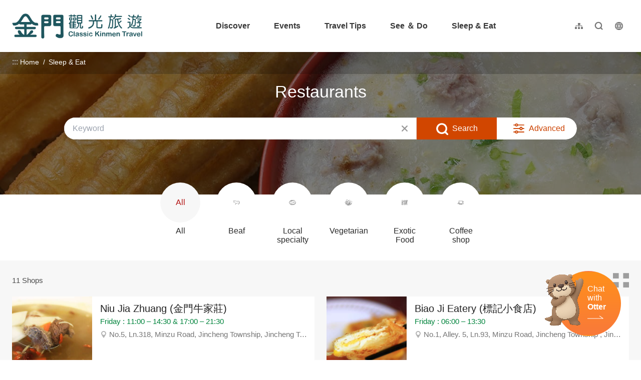

--- FILE ---
content_type: text/html; charset=utf-8
request_url: https://www.kinmen.travel/en/shop/index/all-regions/restaurants?sortby=Location&location=776&page=1
body_size: 4814
content:
<!DOCTYPE html><html lang=en class="no-js mode-two-column"><head><script>document.querySelector("html").setAttribute('class','mode-two-column');if(localStorage.getItem('card-list-mode')==='mode-tile'){document.querySelector("html").classList.remove('mode-two-column');}</script><meta charset=utf-8><meta name=viewport content="width=device-width, initial-scale=1.0, user-scalable=0"><title>Restaurants | Kinmen Travel</title><link href=/Content/css/all.css rel=stylesheet><link rel=stylesheet href=/content/css/layout-new.css><link rel=preconnect href=https://fonts.googleapis.com><link rel=preconnect href=https://fonts.gstatic.com crossorigin><link href="https://fonts.googleapis.com/css2?family=Dancing+Script:wght@400..700&amp;display=swap" rel=stylesheet><link rel="shortcut icon" href=/Content/favicon.ico><link rel=stylesheet href=/content/css/condition-search-blk.css><link rel=stylesheet href=/content/css/adv-filter-sort-blk.css><meta name=keyword content="taiwan, kinmen, tour, travel, tourism, food, trip, kaoliang"><meta name=subject content=Restaurants><meta name=language content=en><meta name=owner content="Kinmen County Government"><meta name=coverage content=Worldwide><meta name=distribution content=Global><meta name=rating content=General><meta property=og:title content=Restaurants><meta property=og:type content=website><meta property=og:site_name content="Kinmen Travel"><meta property=og:description content="Kinmen Travel Tips, including Kinmen travel, Kinmen food and Kinmen Kaoliang wine."><meta property=og:url content=https://www.kinmen.travel/en/shop/index/all-regions/restaurants><meta property=og:locale content=zh_TW><meta name=twitter:site content="Kinmen Travel"><meta name=twitter:creator content="Kinmen Travel"><meta name=twitter:title content=Restaurants><meta name=twitter:description content="Kinmen Travel Tips, including Kinmen travel, Kinmen food and Kinmen Kaoliang wine."><meta name=DC.Title content=Restaurants><meta name=DC.Subject content=Restaurants><meta name=DC.Creator content="Kinmen Travel"><meta name=DC.Description content="Kinmen Travel Tips, including Kinmen travel, Kinmen food and Kinmen Kaoliang wine."><meta name=DC.Publisher content="Kinmen Travel"><meta name=DC.Contributor content="Kinmen Travel"><meta name=DC.Date content=2026-01-23><meta name=DC.Type content=網站資訊><meta name=DC.Identifier content=371020000A><meta name=DC.Format content=""><meta name=DC.Relation content=""><meta name=DC.Source content="Kinmen Travel"><meta name=DC.Language content=en><meta name=DC.Coverage.t.min content=2017-01-01><meta name=DC.Coverage.t.max content=2025-12-23><meta name=DC.Rights content="Kinmen Travel"><meta name=DC.CategoryTheme content=""><meta name=DC.CategoryCake content=""><meta name=DC.CategoryService content=""><meta name=DC.Keywords content=""><script async src="https://www.googletagmanager.com/gtag/js?id=G-WK1Z317VD9"></script><script>window.dataLayer=window.dataLayer||[];function gtag(){dataLayer.push(arguments);}
gtag('js',new Date());gtag('config','G-WK1Z317VD9',{cookie_flags:'secure;samesite=lax'});</script><script>(function(c,l,a,r,i,t,y){c[a]=c[a]||function(){(c[a].q=c[a].q||[]).push(arguments)};t=l.createElement(r);t.async=1;t.src="https://www.clarity.ms/tag/"+i;y=l.getElementsByTagName(r)[0];y.parentNode.insertBefore(t,y);})(window,document,"clarity","script","3zj0x0dplp");</script><body class="foreign en new-2021 new-2024" data-lang=en><a href=#main-content class="acc-show-at-focus js-scroll-anchor" title="Go to the main content section">Go to the main content section</a> <a id=top class=anchor-fix tabindex=-1 title=Anchor>Anchor</a><div class="main-container new-2023 pt-7 pt-xl-13"><div id=header-root></div><main class="page-content-wrapper has-banner search-banner-02-3 adj"><div class="breadcrumb desktop-wrapper" data-path="Home>Sleep &amp; Eat"><a class=brick href=javascript:void(0) accesskey=C title="Content anchor (C)">:::</a> <a href=/en class=unit title=Home>Home</a> <span class="unit last">Sleep &amp; Eat</span></div><a class=anchor-fix id=main-content tabindex=-1 title=Anchor>Anchor</a><section class=unit-title-blk><h2 class=unit-title>Restaurants</h2></section><input type=checkbox class=hide-switch id=condition-expend-switch><div class=condition-search-blk id=condition-search-blk><div class=expend-wrapper><form method=post action=/en/shop/query class=condition-search-form><input name=__RequestVerificationToken type=hidden value=cueGWwxaCEhVteIQJKYQJYBak3FAmahysWJ2qDy-8ZCoNDvZA6-TKjXJaNGc5AY2_4-2sf-dxgpHnSCk47fVN8AchZvm-IDGTo7rBWanSWw1><div class=scroll-blk><div class="row-item row-keyword"><label for=keyword class=label>Keyword</label> <input class=text-ipt type=text id=keyword name=query autocomplete=off placeholder=Keyword></div><div class=adv-condition-blk><div class="row-item row-condition"><label class="label pull-left">Administrative Region</label> <button class="btn-select-all js-select-all all" data-resx-select-all="Select All" data-resx-cancel-all="Cancel All" type=button>Select All</button><ul class="search-condition-list js-condition-container"><li class=item><input type=checkbox class=hide-switch id=region-374 name=region[] value=jinsha> <label class=btn-select for=region-374 title="Jinsha Township">Jinsha Township</label><li class=item><input type=checkbox class=hide-switch id=region-375 name=region[] value=jinhu> <label class=btn-select for=region-375 title="Jinhu Township">Jinhu Township</label><li class=item><input type=checkbox class=hide-switch id=region-376 name=region[] value=jinning> <label class=btn-select for=region-376 title="Jinning Township">Jinning Township</label><li class=item><input type=checkbox class=hide-switch id=region-377 name=region[] value=jincheng> <label class=btn-select for=region-377 title="Jincheng Township">Jincheng Township</label><li class=item><input type=checkbox class=hide-switch id=region-378 name=region[] value=lieyu> <label class=btn-select for=region-378 title="Lieyu Township">Lieyu Township</label></ul></div><input type=hidden value=restaurants name=theme[]><div class="row-item row-condition"><label class="label pull-left">Category</label> <button class="btn-select-all js-select-all all" data-resx-select-all="Select All" data-resx-cancel-all="Cancel All" type=button>Select All</button><ul class="search-condition-list js-condition-container"><li class=item><input type=checkbox class=hide-switch id=type-264 name=theme[] value=vegetarian> <label class=btn-select for=type-264 title=Vegetarian>Vegetarian</label><li class=item><input type=checkbox class=hide-switch id=type-267 name=theme[] value=local-specialty> <label class=btn-select for=type-267 title="Local specialty">Local specialty</label><li class=item><input type=checkbox class=hide-switch id=type-270 name=theme[] value=coffee-tea-shop> <label class=btn-select for=type-270 title="Coffee &amp; Tea shop">Coffee &amp; Tea shop</label><li class=item><input type=checkbox class=hide-switch id=type-271 name=theme[] value=exotic-food> <label class=btn-select for=type-271 title="Exotic Food">Exotic Food</label><li class=item><input type=checkbox class=hide-switch id=type-353 name=theme[] value=beaf> <label class=btn-select for=type-353 title=Beaf>Beaf</label></ul></div><div class="row-item row-condition"><label class="label pull-left">Facilities</label> <button class="btn-select-all js-select-all all" data-resx-select-all="Select All" data-resx-cancel-all="Cancel All" type=button>Select All</button><ul class="search-condition-list js-condition-container"><li class=item><input type=checkbox class=hide-switch id=type-236 name=theme[] value=parking> <label class=btn-select for=type-236 title=Parking>Parking</label><li class=item><input type=checkbox class=hide-switch id=type-244 name=theme[] value=pick-up> <label class=btn-select for=type-244 title=Pick-up>Pick-up</label><li class=item><input type=checkbox class=hide-switch id=type-253 name=theme[] value=guided-tours> <label class=btn-select for=type-253 title="Guided Tours">Guided Tours</label><li class=item><input type=checkbox class=hide-switch id=type-255 name=theme[] value=experience-activity> <label class=btn-select for=type-255 title="Experience activity">Experience activity</label><li class=item><input type=checkbox class=hide-switch id=type-374 name=theme[] value=foreign-language-friendly> <label class=btn-select for=type-374 title="Foreign Language Friendly">Foreign Language Friendly</label><li class=item><input type=checkbox class=hide-switch id=type-511 name=theme[] value=muslim-friendly> <label class=btn-select for=type-511 title=Muslim-Friendly>Muslim-Friendly</label></ul></div></div></div><div class="row-item row-button" id=row-button data-resx-advance-search=Advanced><button class=btn-search-clear type=reset title="Clear All">Clear All</button> <button class=btn-search-submit title=Search>Search</button> <label class=btn-show-adv for=condition-expend-switch tabindex=0 title=Advanced>Advanced</label></div></form></div></div><label class=condition-expend-close-mask for=condition-expend-switch></label><div class="full-width py-2 mb-3 pb-xl-4 position-relative bg-white"><nav classname="maw-800px mx-auto position-relative z-100"><ul class="d-flex justify-content-md-center pl-1 pl-md-0 mt-xl-n5 scroll-x-blk text-center fz-15px" id=category-selector><li class="w-9 w-md-10 mr-3 mr-xl-4 mr-0-last"><a class="d-block text-decoration-none text-center text-dark hover-title" href=/en/shop/index/all-regions/restaurants#anchor-category title=All> <i class="icon w-9 h-9 w-md-10 h-md-10 mb-1 rounded-circle fz-28px text-secondary bg-light" aria-hidden=true> All </i><div class="title line-clamp-2 lh-initial">All</div></a><li class="w-9 w-md-10 mr-3 mr-xl-4 mr-0-last"><a class="d-block text-decoration-none text-center text-dark hover-title" href=/en/shop/index/all-regions/restaurants,beaf#anchor-category title=Beaf> <i class="icon icon-gourmet-nav-01 w-9 h-9 w-md-10 h-md-10 mb-1 rounded-circle fz-64px fz-md-80px text-info bg-white" aria-hidden=true></i><div class="title line-clamp-2 lh-initial">Beaf</div></a><li class="w-9 w-md-10 mr-3 mr-xl-4 mr-0-last"><a class="d-block text-decoration-none text-center text-dark hover-title" href=/en/shop/index/all-regions/restaurants,local-specialty#anchor-category title="Local specialty"> <i class="icon icon-gourmet-nav-02 w-9 h-9 w-md-10 h-md-10 mb-1 rounded-circle fz-64px fz-md-80px text-info bg-white" aria-hidden=true></i><div class="title line-clamp-2 lh-initial">Local specialty</div></a><li class="w-9 w-md-10 mr-3 mr-xl-4 mr-0-last"><a class="d-block text-decoration-none text-center text-dark hover-title" href=/en/shop/index/all-regions/restaurants,vegetarian#anchor-category title=Vegetarian> <i class="icon icon-gourmet-nav-03 w-9 h-9 w-md-10 h-md-10 mb-1 rounded-circle fz-64px fz-md-80px text-info bg-white" aria-hidden=true></i><div class="title line-clamp-2 lh-initial">Vegetarian</div></a><li class="w-9 w-md-10 mr-3 mr-xl-4 mr-0-last"><a class="d-block text-decoration-none text-center text-dark hover-title" href=/en/shop/index/all-regions/restaurants,exotic-food#anchor-category title="Exotic Food"> <i class="icon icon-gourmet-nav-04 w-9 h-9 w-md-10 h-md-10 mb-1 rounded-circle fz-64px fz-md-80px text-info bg-white" aria-hidden=true></i><div class="title line-clamp-2 lh-initial">Exotic Food</div></a><li class="w-9 w-md-10 mr-3 mr-xl-4 mr-0-last"><a class="d-block text-decoration-none text-center text-dark hover-title" href=/en/shop/index/all-regions/restaurants,coffee-tea-shop#anchor-category title="Coffee shop"> <i class="icon icon-gourmet-nav-05 w-9 h-9 w-md-10 h-md-10 mb-1 rounded-circle fz-64px fz-md-80px text-info bg-white" aria-hidden=true></i><div class="title line-clamp-2 lh-initial">Coffee shop</div></a></ul></nav></div><div class=total-nums-blk><p class=nums>11 Shops</p><button class="btn-mode-list js-mode-switch" title=List data-mode=mode-two-column>List</button> <button class="btn-mode-tile js-mode-switch" title=Card data-mode=mode-tile>Card</button></div><ul class="info-card-list mode-switch"><li class=item><div class=info-card-item><a href=/en/shop/details/2623 class=link title="Niu Jia Zhuang (金門牛家莊)" target=_self> <span class=thumb-frame> <img src=/content/images/global/blank.gif data-src=/shops/14317/480x360_shops-image-ycasmkaw0e6xcz89kzamfg.jpg alt="" class="thumb lazy"><noscript><img src=/shops/14317/480x360_shops-image-ycasmkaw0e6xcz89kzamfg.jpg alt="Niu Jia Zhuang (金門牛家莊)" class=thumb></noscript></span><div class=info-blk><h3 class=info-title>Niu Jia Zhuang (金門牛家莊)</h3><p class="opening-status open">Friday : 11:00 – 14:30 & 17:00 – 21:30<p class=icon-location><span class=text-truncate>No.5, Ln.318, Minzu Road, Jincheng Township, Jincheng Township, Kinmen County Taiw&#225;n, R.O.C</span></p><span class=icon-view>6231</span></div></a></div><li class=item><div class=info-card-item><a href=/en/shop/details/2626 class=link title="Biao Ji Eatery (標記小食店)" target=_self> <span class=thumb-frame> <img src=/content/images/global/blank.gif data-src=/shops/14341/480x360_shops-image-gzto_4xoakwioquczj7emw.jpg alt="" class="thumb lazy"><noscript><img src=/shops/14341/480x360_shops-image-gzto_4xoakwioquczj7emw.jpg alt="Biao Ji Eatery (標記小食店)" class=thumb></noscript></span><div class=info-blk><h3 class=info-title>Biao Ji Eatery (標記小食店)</h3><p class="opening-status open">Friday : 06:00 – 13:30<p class=icon-location><span class=text-truncate>No.1, Alley. 5, Ln.93, Minzu Road, Jincheng Township , Jincheng Township, Kinmen County Taiw&#225;n, R.O.C</span></p><span class=icon-view>6074</span></div></a></div><li class=item><div class=info-card-item><a href=/en/shop/details/2627 class=link title="Grandpa's  Douhua (阿公的豆花)" target=_self> <span class=thumb-frame> <img src=/content/images/global/blank.gif data-src=/shops/14351/480x360_shops-image-tlqfljpv8kme3zawmn5qlq.jpg alt="" class="thumb lazy"><noscript><img src=/shops/14351/480x360_shops-image-tlqfljpv8kme3zawmn5qlq.jpg alt="Grandpa's  Douhua (阿公的豆花)" class=thumb></noscript></span><div class=info-blk><h3 class=info-title>Grandpa&#39;s Douhua (阿公的豆花)</h3><p class="opening-status open">Friday : 10:30 – 20:00<p class=icon-location><span class=text-truncate>No.15, Model Street, Jincheng Township , Jincheng Township, Kinmen County Taiw&#225;n, R.O.C</span></p><span class=icon-view>5422</span></div></a></div><li class=item><div class=info-card-item><a href=/en/shop/details/2612 class=link title="Niu Er Ye (牛二爺酒糟全牛海鮮料理館)" target=_self> <span class=thumb-frame> <img src=/content/images/global/blank.gif data-src=/shops/14235/480x360_shops-image-94fzcnxyp0inlt-jf3hona.jpg alt="" class="thumb lazy"><noscript><img src=/shops/14235/480x360_shops-image-94fzcnxyp0inlt-jf3hona.jpg alt="Niu Er Ye (牛二爺酒糟全牛海鮮料理館)" class=thumb></noscript></span><div class=info-blk><h3 class=info-title>Niu Er Ye (牛二爺酒糟全牛海鮮料理館)</h3><p class="opening-status open">Friday : 11:00 – 13:30 & 17:00 – 20:00<p class=icon-location><span class=text-truncate>No.125, Minquan Road, Jincheng Township, Jincheng Township, Kinmen County Taiw&#225;n, R.O.C</span></p><span class=icon-view>6003</span></div></a></div><li class=item><div class=info-card-item><a href=/en/shop/details/2625 class=link title="Mi Xiang House (米香屋)" target=_self> <span class=thumb-frame> <img src=/content/images/global/blank.gif data-src=/shops/14329/480x360_shops-image-m8e4dj_2qkmenymaykp_dw.jpg alt="" class="thumb lazy"><noscript><img src=/shops/14329/480x360_shops-image-m8e4dj_2qkmenymaykp_dw.jpg alt="Mi Xiang House (米香屋)" class=thumb></noscript></span><div class=info-blk><h3 class=info-title>Mi Xiang House (米香屋)</h3><p class="opening-status open">Friday : 08:30 – 14:00 & 16:00 – 19:30<p class=icon-location><span class=text-truncate>No.21, Minsheng Road, Jincheng Township, Jincheng Township, Kinmen County Taiw&#225;n, R.O.C</span></p><span class=icon-view>6821</span></div></a></div><li class=item><div class=info-card-item><a href=/en/shop/details/2607 class=link title="Hai Yuan Restaurant (海園餐廳)" target=_self> <span class=thumb-frame> <img src=/content/images/global/blank.gif data-src=/shops/14196/480x360_shops-image-x-ywwsf5mu2d_mo9vqonbw.jpg alt="" class="thumb lazy"><noscript><img src=/shops/14196/480x360_shops-image-x-ywwsf5mu2d_mo9vqonbw.jpg alt="Hai Yuan Restaurant (海園餐廳)" class=thumb></noscript></span><div class=info-blk><h3 class=info-title>Hai Yuan Restaurant (海園餐廳)</h3><p class="opening-status open">11:00-14:30; 17:00-22:00 daily<p class=icon-location><span class=text-truncate>No.1, Luocuo Village, Lieyu Township, Lieyu Township, Kinmen County Taiw&#225;n, R.O.C</span></p><span class=icon-view>7311</span></div></a></div><li class=item><div class=info-card-item><a href=/en/shop/details/2628 class=link title="Shin Yuan Seafood Restaurant (信源海產店)" target=_self> <span class=thumb-frame> <img src=/content/images/global/blank.gif data-src=/shops/14361/480x360_shops-image-2cjelwshcu-cqforo02ajw.jpg alt="" class="thumb lazy"><noscript><img src=/shops/14361/480x360_shops-image-2cjelwshcu-cqforo02ajw.jpg alt="Shin Yuan Seafood Restaurant (信源海產店)" class=thumb></noscript></span><div class=info-blk><h3 class=info-title>Shin Yuan Seafood Restaurant (信源海產店)</h3><p class="opening-status open">11:00-14:00; 17:00-21:00 daily<p class=icon-location><span class=text-truncate>No.15, Sec.1, Huandao N. Road, Jincheng Township, Jincheng Township, Kinmen County Taiw&#225;n, R.O.C</span></p><span class=icon-view>6701</span></div></a></div><li class=item><div class=info-card-item><a href=/en/shop/details/2602 class=link title="Three-story Building Taro Restaurant (三層樓芋頭餐館)" target=_self> <span class=thumb-frame> <img src=/content/images/global/blank.gif data-src=/shops/6721/480x360_shops-image-nlm7dkg4fkydpxnjcgpxng.jpg alt="" class="thumb lazy"><noscript><img src=/shops/6721/480x360_shops-image-nlm7dkg4fkydpxnjcgpxng.jpg alt="Three-story Building Taro Restaurant (三層樓芋頭餐館)" class=thumb></noscript></span><div class=info-blk><h3 class=info-title>Three-story Building Taro Restaurant (三層樓芋頭餐館)</h3><p class="opening-status open">Friday : 09:00 – 18:00<p class=icon-location><span class=text-truncate>No.23-1, Huang Cuo, Lieyu Township , Lieyu Township, Kinmen County Taiw&#225;n, R.O.C</span></p><span class=icon-view>7399</span></div></a></div><li class=item><div class=info-card-item><a href=/en/shop/details/2609 class=link title="Jin Wei Breakfast Shop (津味小吃)" target=_self> <span class=thumb-frame> <img src=/content/images/global/blank.gif data-src=/shops/14219/480x360_shops-image-hsir1aun602kghebqchida.jpg alt="" class="thumb lazy"><noscript><img src=/shops/14219/480x360_shops-image-hsir1aun602kghebqchida.jpg alt="Jin Wei Breakfast Shop (津味小吃)" class=thumb></noscript></span><div class=info-blk><h3 class=info-title>Jin Wei Breakfast Shop (津味小吃)</h3><p class="opening-status open">Friday : 06:00 – 12:00<p class=icon-location><span class=text-truncate>No.44, Zhongxing Road,, Jinhu Township, Kinmen County Taiw&#225;n, R.O.C</span></p><span class=icon-view>7848</span></div></a></div><li class=item><div class=info-card-item><a href=/en/shop/details/2610 class=link title="Rong Rong Yuan Restaurant (榕榕園麵館)" target=_self> <span class=thumb-frame> <img src=/content/images/global/blank.gif data-src=/shops/14226/480x360_shops-image-3uvp6vg8zugjzuhxjksvew.jpg alt="" class="thumb lazy"><noscript><img src=/shops/14226/480x360_shops-image-3uvp6vg8zugjzuhxjksvew.jpg alt="Rong Rong Yuan Restaurant (榕榕園麵館)" class=thumb></noscript></span><div class=info-blk><h3 class=info-title>Rong Rong Yuan Restaurant (榕榕園麵館)</h3><p class="opening-status open">Friday : 11:30 – 14:00 & 17:00 – 19:00<p class=icon-location><span class=text-truncate>No.7, Huanghai Road, Shanwai Village, Jinhu Township , Jinhu Township, Kinmen County Taiw&#225;n, R.O.C</span></p><span class=icon-view>6066</span></div></a></div><li class=item><div class=info-card-item><a href=/en/shop/details/2622 class=link title="BAPU Cafe (巴布義式咖啡館)" target=_self> <span class=thumb-frame> <img src=/content/images/global/blank.gif data-src=/shops/14304/480x360_shops-image-oy9co9x4quizet6biuhn2g.jpg alt="" class="thumb lazy"><noscript><img src=/shops/14304/480x360_shops-image-oy9co9x4quizet6biuhn2g.jpg alt="BAPU Cafe (巴布義式咖啡館)" class=thumb></noscript></span><div class=info-blk><h3 class=info-title>BAPU Cafe (巴布義式咖啡館)</h3><p class="opening-status open">Friday : 10:30 – 19:00<p class=icon-location><span class=text-truncate>No.92, Fuxing Road, Xinshi Village, Jinhu Township, Jinhu Township, Kinmen County Taiw&#225;n, R.O.C</span></p><span class=icon-view>5640</span></div></a></div></ul><div class=page-bar><div class="blk prev-blk"><a class="first-page disabled" href=javascript:void(0) title=First>First</a> <a class="prev-page disabled" href=javascript:void(0) title=Previous>Previous</a></div><div class="blk page-link"><span class=current>1</span></div><div class="blk next-blk"><a class="next-page disabled" href=javascript:void(0) title=Next>Next</a> <a class="last-page disabled" href=javascript:void(0) title=Lastest>Lastest</a></div></div></main><div id=app-root></div><div id=footer-root></div></div><script src=/Scripts/_scripts.js></script><input name=__RequestVerificationToken type=hidden value=s5L6ri9kjls4nt0p8MxsZLAWngVq4FxW1qWuSx-EV-Qc3ZpwBMCRhgeevvoU7JzoM4WE9HMwwnkEG6LqoGDXsBpC5c9DI2Ck1EEmqC0IOX41><script>var IS_A11Y_SCAN=true;</script><script>(function(){var bp=document.createElement('script');var curProtocol=window.location.protocol.split(':')[0];if(curProtocol==='https'){bp.src='https://zz.bdstatic.com/linksubmit/push.js';}
else{bp.src='http://push.zhanzhang.baidu.com/push.js';}
var s=document.getElementsByTagName("script")[0];s.parentNode.insertBefore(bp,s);})();</script><script src=/scripts/alone/react/app-a4870787122b6e260b6f.js></script><script>const scrollbarWidth=window.innerWidth-document.body.clientWidth
document.body.style.setProperty('--scrollbarWidth',`${scrollbarWidth}px`)</script>

--- FILE ---
content_type: text/css
request_url: https://www.kinmen.travel/content/css/condition-search-blk.css
body_size: 5147
content:
.condition-search-blk .row-item:after,.search-condition-list:after,.addr-ipt-blk:after{content:"";display:table;clear:both}.condition-search-blk .required-hint,.condition-search-blk .label,.condition-search-blk .text-ipt,.condition-search-blk .date-ipt,.condition-search-blk .textarea,.condition-search-blk .info,.condition-search-blk .common-text,.condition-search-blk .condition-select,.condition-search-blk span.err,.condition-search-blk .desc,.condition-search-blk .row-button:before,.extra-check-condition{font-family:-apple-system-body,"Microsoft JhengHei", sans-serif}.condition-search-blk{position:relative;z-index:100;margin-bottom:32px;border-radius:20px;overflow:hidden}.condition-search-blk .required-hint{margin-bottom:16px;color:#4b8787}.condition-search-blk .row-item{padding:0;margin-bottom:24px}.condition-search-blk .row-item:last-child{margin-bottom:0}.condition-search-blk .row-half{float:left;width:48%}.condition-search-blk .row-half:nth-child(2n){float:right;margin-right:0}.condition-search-blk .row-condition{position:relative}.condition-search-blk .row-ecard-button{margin-top:48px;margin-bottom:48px}.condition-search-blk .row-captcha{display:none !important}.condition-search-blk .row-recaptcha{display:none;padding-top:6px}.condition-search-blk .label{display:block;min-width:80px;margin-bottom:4px;padding-left:1px;color:#424242;font-size:1em;line-height:1.5em}.condition-search-blk .optional{color:#ccc;margin-left:8px;font-size:.8125em;line-height:1.84615em}.condition-search-blk .ps{display:inline-block;margin-left:5px;color:#464646}.condition-search-blk .text-ipt,.condition-search-blk .date-ipt,.condition-search-blk .textarea,.condition-search-blk .info{height:44px;padding:8px 32px 8px 16px;border:1px #dbdbdb solid;border-radius:0;margin-left:0;width:100%;-webkit-appearance:none;color:#000;background:#fff;font-size:1em;line-height:1.5em}.condition-search-blk .text-ipt.err,.condition-search-blk .date-ipt.err,.condition-search-blk .textarea.err,.condition-search-blk .info.err{border-color:red}.condition-search-blk .text-ipt.short,.condition-search-blk .date-ipt.short,.condition-search-blk .textarea.short,.condition-search-blk .info.short{max-width:170px}.condition-search-blk .text-ipt.half,.condition-search-blk .date-ipt.half,.condition-search-blk .textarea.half,.condition-search-blk .info.half{max-width:300px}.condition-search-blk .text-ipt.mt10,.condition-search-blk .date-ipt.mt10,.condition-search-blk .textarea.mt10,.condition-search-blk .info.mt10{margin-top:10px}.condition-search-blk .text-ipt:focus,.condition-search-blk .date-ipt:focus,.condition-search-blk .textarea:focus,.condition-search-blk .info:focus{box-shadow:0 0 20px #eee inset}.condition-search-blk .info{background:#eee}.condition-search-blk .common-text{display:block;min-height:44px;padding:5px;background:#fff;margin-top:2px;font-size:.9375em;line-height:1.6em}.condition-search-blk .captcha-ipt{width:150px;text-align:center;font-size:1.25em;line-height:1.2em}.condition-search-blk .textarea{display:block;height:auto;margin-top:3px}.condition-search-blk .icon-calendar-after{display:block}.condition-search-blk .date-ipt{max-width:100%;background:url(../images/content/calendar.svg) no-repeat #fff;background-size:24px 24px;background-position:center right 4px;padding-left:8px;padding-right:0}.condition-search-blk .date-ipt[type="date"]:before{content:attr(placeholder);color:#aaa;font-size:.9375em;line-height:1.6em}.condition-search-blk .date-ipt[type="date"]:focus:before,.condition-search-blk .date-ipt[type="date"].no-hint:before{content:""}.condition-search-blk .date-ipt[type="date"].no-hint{color:#ff7b41;background:none}.condition-search-blk .adv-condition-blk{clear:both}.condition-search-blk .btn-select-all{float:left;margin-top:0}.condition-search-blk .btn-show-adv{border-radius:0 25px 25px 0}.condition-search-blk .condition-select{position:relative;-webkit-appearance:none;-moz-appearance:none;height:44px;padding:0 10px;border:none;border:1px solid #dbdbdb;border-radius:0;width:100%;background:#fff;background-image:url([data-uri]);background-size:15px auto;background-repeat:no-repeat;background-position:right 10px center;font-size:1em;line-height:1.5em}.condition-search-blk .condition-select.err{border-color:red}.condition-search-blk span.err{clear:both;display:block;color:red;margin-top:5px;font-size:.8125em;line-height:1em}.condition-search-blk .captcha-blk{display:flex;flex-flow:row nowrap;justify-content:flex-start}.condition-search-blk .captcha-blk .captcha-img{display:block;height:44px}.condition-search-blk .captcha-blk .captcha-ipt{margin:0 6px;line-height:44px}.condition-search-blk .captcha-blk ::-webkit-input-placeholder{font-size:.65em;line-height:1.84615em;-webkit-transform:translateY(-2px);-moz-transform:translateY(-2px);-ms-transform:translateY(-2px);-o-transform:translateY(-2px);transform:translateY(-2px)}.condition-search-blk .captcha-blk ::-moz-placeholder{font-size:.65em;line-height:1.84615em;-webkit-transform:translateY(-2px);-moz-transform:translateY(-2px);-ms-transform:translateY(-2px);-o-transform:translateY(-2px);transform:translateY(-2px)}.condition-search-blk .captcha-blk :-ms-input-placeholder{font-size:.65em;line-height:1.84615em;-webkit-transform:translateY(-2px);-moz-transform:translateY(-2px);-ms-transform:translateY(-2px);-o-transform:translateY(-2px);transform:translateY(-2px)}.condition-search-blk .captcha-blk :-moz-placeholder{font-size:.65em;line-height:1.84615em;-webkit-transform:translateY(-2px);-moz-transform:translateY(-2px);-ms-transform:translateY(-2px);-o-transform:translateY(-2px);transform:translateY(-2px)}.condition-search-blk .btn-file{margin-top:5px;margin-bottom:5px}.no-js .condition-search-blk .row-recaptcha{display:none}.no-js .condition-search-blk .row-captcha{display:block !important}.no-js .condition-search-blk .file-ipt{display:block !important;width:85px;height:26px;opacity:1;position:static !important}.no-js .condition-search-blk .btn-file{display:none}.condition-search-blk .desc{color:#212121;font-size:.9375em;line-height:1.6em}.condition-search-blk.show{display:block}.condition-search-blk.contact-fill-blk{background:#fff;padding-bottom:24px;padding:16px}.condition-search-blk .condition-search-form{display:-webkit-flex;display:flex;-webkit-flex-flow:row nowrap;flex-flow:row nowrap;-webkit-align-items:center;align-items:center}.condition-search-blk .row-button{display:-webkit-flex;display:flex;-webkit-flex-flow:row nowrap;flex-flow:row nowrap;-webkit-justify-content:space-between;justify-content:space-between;-webkit-align-items:center;align-items:center;padding:0;margin:0;position:relative}.condition-search-blk .row-button:after{display:none}.condition-search-blk .row-button .btn-form-submit:only-child{margin-left:auto;margin-right:auto}.condition-search-blk .row-keyword{-webkit-flex:1 1 auto;flex:1 1 auto;margin-bottom:0}.condition-search-blk .row-keyword .label{display:none}.condition-search-blk .btn-search-clear{position:absolute;top:50%;left:-24px;width:16px;height:16px;z-index:100;background:none;border:none;padding:0;margin-top:-8px;text-indent:-119988px;overflow:hidden;text-align:left}.condition-search-blk .btn-search-clear:before{content:"";position:absolute;top:0;left:0;width:100%;height:100%;line-height:16px;color:#999;text-indent:0;text-align:center;font-family:"iconfont";-webkit-font-smoothing:antialiased;-moz-osx-font-smoothing:grayscale;font-style:normal;font-variant:normal;font-weight:normal;text-decoration:none;text-transform:none;font-size:.75rem}.condition-search-blk .btn-form-submit.full{margin-top:60px}.hide-switch:checked ~ .condition-search-blk .condition-search-form{display:block}.hide-switch:checked ~ .condition-search-blk .condition-search-hint{display:none}.hide-switch:checked ~ .condition-search-blk .condition-search-hint ~ .expend-wrapper{display:block}.hide-switch:checked ~ .condition-search-blk .row-keyword{margin-right:0}.hide-switch:checked ~ .condition-search-blk .row-button{position:static;display:block;width:100%}.hide-switch:checked ~ .condition-search-blk .row-button:after{display:table}.hide-switch:checked ~ .condition-search-blk .btn-show-adv{position:fixed;width:44px;height:44px;top:16px;right:16px;background:none;border:none;box-shadow:none;font-size:0rem;text-indent:-119988px;overflow:hidden;text-align:left}.hide-switch:checked ~ .condition-search-blk .btn-show-adv:before{display:-webkit-flex;display:flex;-webkit-flex-flow:row nowrap;flex-flow:row nowrap;-webkit-justify-content:center;justify-content:center;-webkit-align-items:center;align-items:center;content:"";font-size:1.5rem;color:#999;position:absolute;top:0;left:0;width:100%;height:100%;text-indent:0;text-align:center;font-family:"iconfont";-webkit-font-smoothing:antialiased;-moz-osx-font-smoothing:grayscale;font-style:normal;font-variant:normal;font-weight:normal;text-decoration:none;text-transform:none}.hide-switch:checked ~ .condition-search-blk .btn-search-clear{position:static;height:44px;margin-top:0;overflow:visible;border:1px solid #dbdbdb;vertical-align:middle;text-indent:0;text-align:center;text-decoration:underline;color:#626262;-webkit-box-sizing:border-box;-moz-box-sizing:border-box;box-sizing:border-box;width:37.93103%;float:left;margin-right:3.44828%;font-size:.875em;line-height:1.71429em}.hide-switch:checked ~ .condition-search-blk .btn-search-clear:before{display:none}.hide-switch:checked ~ .condition-search-blk .adv-condition-blk{display:block}.member-content-wrapper .condition-search-blk{box-shadow:none;border-radius:0}@media (min-width: 0) and (max-width: 767px){.has-banner .condition-search-blk{margin-bottom:64px}.condition-search-blk.member{width:100%;background:none}.condition-search-blk .adv-condition-blk{display:none}.condition-search-blk .row-button{-webkit-flex:0 0 88px;flex:0 0 88px;width:88px}.condition-search-blk .scroll-blk{width:100%}.condition-search-blk .btn-show-adv{border-radius:0}.hide-switch:checked ~ .condition-search-blk{position:fixed;z-index:25000;top:0;left:0;width:100vw;height:100vh;background:rgba(246,246,246,0.98);padding:0 0 80px;margin-right:0;margin-left:0}.hide-switch:checked ~ .condition-search-blk .expend-wrapper{background:none}.hide-switch:checked ~ .condition-search-blk .scroll-blk{position:relative;z-index:20000;overflow:hidden;overflow-y:auto;-webkit-overflow-scrolling:touch;padding:72px 16px 140px;height:100vh;border-top:1px #fff solid;background:#fff}.hide-switch:checked ~ .condition-search-blk .row-keyword{margin-bottom:24px}.hide-switch:checked ~ .condition-search-blk .row-keyword .label{display:block}.hide-switch:checked ~ .condition-search-blk .row-keyword .text-ipt{width:100%}.hide-switch:checked ~ .condition-search-blk .row-button{position:fixed;bottom:0;left:0;z-index:20000;padding-top:12px;padding-bottom:12px;padding-left:16px;padding-right:16px;background:rgba(240,240,240,0.95);border-top:1px #ccc solid}.hide-switch:checked ~ .condition-search-blk .row-button:before{content:attr(data-resx-advance-search);display:block;width:100%;height:56px;background:rgba(240,240,240,0.95);position:fixed;top:0;left:0;color:#212121;padding:16px;font-size:1.25em;line-height:1.2em;border-bottom:1px #ccc solid}.hide-switch:checked ~ .condition-search-blk .row-button.sink{z-index:0}.hide-switch:checked ~ .condition-search-blk .btn-search-submit{position:relative;top:0;right:0;-webkit-box-sizing:border-box;-moz-box-sizing:border-box;box-sizing:border-box;width:58.62069%;float:left;margin-right:3.44828%;float:right;margin-right:0}.hide-switch:checked ~ .condition-search-blk .btn-show-adv{position:fixed;top:6px;z-index:30000;background:none}.condition-search-blk.only-keyword .row-button{-webkit-flex:0 0 44px;flex:0 0 44px;width:44px}}@media (min-width: 768px) and (max-width: 1199px){.condition-search-blk{border-radius:24px;overflow:hidden}.has-banner .condition-search-blk{margin-bottom:110px}.condition-search-blk .scroll-blk{width:100%}.condition-search-blk .adv-condition-blk{display:none}.condition-search-blk .row-keyword{margin-right:0}.condition-search-blk .row-half-at-tablet{float:left;width:49%}.condition-search-blk .row-half-at-tablet:nth-child(2n){float:right;margin-right:0}.condition-search-blk .row-one-third{float:left;width:calc(96% / 3);margin-right:2%}.condition-search-blk .row-one-third:nth-child(3n){float:right;margin-right:0}.condition-search-blk .text-ipt{padding-right:40px}.condition-search-blk .btn-search-clear{left:-32px;z-index:2000}.condition-search-blk .row-button{width:320px;flex:0 0 320px}.hide-switch:checked ~ .condition-search-blk{margin-bottom:40px;padding:32px 16px;background:#f6f6f6;border-radius:12px}.hide-switch:checked ~ .condition-search-blk .row-keyword{margin-bottom:24px}.hide-switch:checked ~ .condition-search-blk .row-keyword .label{display:block}.hide-switch:checked ~ .condition-search-blk .adv-condition-blk{display:block}.hide-switch:checked ~ .condition-search-blk .btn-search-submit{position:static;flex:0 0 auto}.hide-switch:checked ~ .condition-search-blk .btn-show-adv{position:absolute;top:8px;right:16px}.hide-switch:checked ~ .condition-search-blk .btn-search-clear{-webkit-box-sizing:border-box;-moz-box-sizing:border-box;box-sizing:border-box;width:37.93103%;float:left;margin-right:3.44828%;font-size:.9375em;line-height:1.6em}.hide-switch:checked ~ .condition-search-blk .btn-search-clear:before{display:none}.condition-search-blk.only-keyword .row-button{-webkit-flex:0 0 160px;flex:0 0 160px;width:160px}}@media (min-width: 1200px){.condition-search-blk{border-radius:24px;overflow:hidden}.has-banner .condition-search-blk{margin-bottom:110px}.condition-search-blk .scroll-blk{width:100%}.condition-search-blk .adv-condition-blk{display:none}.condition-search-blk .row-keyword{margin-right:0}.condition-search-blk .row-half-at-tablet{float:left;width:49%}.condition-search-blk .row-half-at-tablet:nth-child(2n){float:right;margin-right:0}.condition-search-blk .row-one-third{float:left;width:calc(96% / 3);margin-right:2%}.condition-search-blk .row-one-third:nth-child(3n){float:right;margin-right:0}.condition-search-blk .text-ipt{padding-right:40px}.condition-search-blk .btn-search-clear{left:-32px;z-index:2000}.condition-search-blk .row-button{width:320px;flex:0 0 320px}.hide-switch:checked ~ .condition-search-blk{margin-bottom:40px;padding:32px 16px;background:#f6f6f6;border-radius:12px}.hide-switch:checked ~ .condition-search-blk .row-keyword{margin-bottom:24px}.hide-switch:checked ~ .condition-search-blk .row-keyword .label{display:block}.hide-switch:checked ~ .condition-search-blk .adv-condition-blk{display:block}.hide-switch:checked ~ .condition-search-blk .btn-search-submit{position:static;flex:0 0 auto}.hide-switch:checked ~ .condition-search-blk .btn-show-adv{position:absolute;top:8px;right:16px}.hide-switch:checked ~ .condition-search-blk .btn-search-clear{-webkit-box-sizing:border-box;-moz-box-sizing:border-box;box-sizing:border-box;width:33.33333%;float:left;margin-right:11.11111%;font-size:.9375em;line-height:1.6em}.hide-switch:checked ~ .condition-search-blk .btn-search-clear:before{display:none}.condition-search-blk.only-keyword .row-button{-webkit-flex:0 0 160px;flex:0 0 160px;width:160px}}@media (min-width: 768px) and (max-width: 1199px){.hide-switch:checked ~ .condition-search-blk .btn-search-clear{-webkit-box-sizing:border-box;-moz-box-sizing:border-box;box-sizing:border-box;width:36.17021%;float:left;margin-right:2.12766%}.hide-switch:checked ~ .condition-search-blk .btn-search-submit{-webkit-box-sizing:border-box;-moz-box-sizing:border-box;box-sizing:border-box;width:61.70213%;float:left;margin-right:2.12766%;float:right;margin-right:0}}@media (min-width: 1200px){.condition-search-blk{max-width:1024px;margin-left:auto;margin-right:auto}.condition-search-blk .captcha-ipt{width:165px;padding-right:16px}.condition-search-blk .btn-search-clear:hover,.condition-search-blk .btn-search-clear:focus{color:#434343 !important;border:1px solid #a8a8a8 !important}.hide-switch:checked ~ .condition-search-blk{position:fixed;top:50%;left:50%;z-index:30000;width:100%;height:auto;max-width:960px;background:#fff;padding:0;padding-top:56px;border:1px solid #fff;margin-bottom:0;margin-top:52px;-webkit-transform:translate(-50%, -50%);-moz-transform:translate(-50%, -50%);-ms-transform:translate(-50%, -50%);-o-transform:translate(-50%, -50%);transform:translate(-50%, -50%)}.hide-switch:checked ~ .condition-search-blk .scroll-blk{overflow-y:auto;padding:24px;max-height:calc(100vh - 300px)}.hide-switch:checked ~ .condition-search-blk .btn-search-clear,.hide-switch:checked ~ .condition-search-blk .btn-ecard-submit{width:29%;margin-right:0}.hide-switch:checked ~ .condition-search-blk .btn-search-submit,.hide-switch:checked ~ .condition-search-blk .btn-ecard-clear{width:69%;float:right;margin-right:0}.hide-switch:checked ~ .condition-search-blk .row-button{display:-webkit-flex;display:flex;-webkit-flex-flow:row nowrap;flex-flow:row nowrap;-webkit-justify-content:space-between;justify-content:space-between;-webkit-align-items:center;align-items:center;bottom:0;left:0;width:100%;padding:12px 24px;background:#f6f6f6}.hide-switch:checked ~ .condition-search-blk .row-button:before{content:attr(data-resx-advance-search);display:block;width:100%;height:56px;background:#f6f6f6;position:absolute;top:0;left:0;color:#202020;padding:16px 24px;font-size:1.25em;line-height:1.2em;border-bottom:1px #ccc solid}.hide-switch:checked ~ .condition-search-blk .btn-show-adv{top:6px;right:16px;font-size:0rem;background:none}.hide-switch:checked ~ .condition-search-blk .btn-show-adv:hover:before{color:tomato;text-shadow:0 0 3px #fff}.condition-search-blk.only-keyword{max-width:800px}.no-js .condition-search-blk:not(.only-keyword){padding-left:24px;padding-right:24px;padding-top:40px;padding-bottom:40px;background:rgba(246,246,246,0.98)}.no-js .condition-search-blk:not(.only-keyword) .adv-condition-blk{display:block}.no-js .condition-search-blk:not(.only-keyword) .condition-search-form{display:block}.no-js .condition-search-blk:not(.only-keyword) .row-keyword{margin-right:0}.no-js .condition-search-blk:not(.only-keyword) .row-button{width:100%;margin-top:40px}.no-js .condition-search-blk:not(.only-keyword) .btn-show-adv{display:none}.no-js .condition-search-blk:not(.only-keyword) .btn-search-submit{-webkit-box-sizing:border-box;-moz-box-sizing:border-box;box-sizing:border-box;width:61.29032%;float:left;margin-right:3.22581%;float:right;margin-right:0}.no-js .condition-search-blk:not(.only-keyword) .btn-search-clear{position:static;height:44px;margin-top:0;overflow:visible;color:#eee;border:1px solid #dbdbdb;vertical-align:middle;text-indent:0;text-align:center;text-decoration:underline;border:1px solid #fff;-webkit-box-sizing:border-box;-moz-box-sizing:border-box;box-sizing:border-box;width:35.48387%;float:left;margin-right:3.22581%;font-size:.875em;line-height:1.71429em}.no-js .condition-search-blk:not(.only-keyword) .btn-search-clear:before{display:none}.no-js .condition-search-blk .btn-select-all{display:none}.no-js .condition-search-blk .easy-select-txt{display:none}.no-js .condition-search-blk .easy-select-txt ~ .search-condition-list{display:block}}.condition-expend-close-mask{display:none}@media (min-width: 1200px){.hide-switch:checked ~ .condition-expend-close-mask{display:block;position:fixed;width:100%;height:100%;top:0;left:0;z-index:7000;background:rgba(23,23,23,0.5)}}.search-condition-list{clear:both;padding-top:2px;margin-bottom:-6px}.search-condition-list .item{float:left;margin-right:6px;margin-bottom:6px}.search-condition-list .half{width:48%;margin-right:0;margin-bottom:0}.search-condition-list .half:nth-child(2n){float:right;margin-right:0}.search-condition-list .btn-select,.search-condition-list .btn-radio{width:100%}@media (min-width: 0) and (max-width: 374px){#recaptchaPlaceholder{-webkit-transform-origin:0 0;-moz-transform-origin:0 0;-ms-transform-origin:0 0;-o-transform-origin:0 0;transform-origin:0 0;-webkit-transform:scale(.9, .9);-moz-transform:scale(.9, .9);-ms-transform:scale(.9, .9);-o-transform:scale(.9, .9);transform:scale(.9, .9)}}.condition-flex-list{display:flex;flex-flow:row wrap;justify-content:flex-start;padding-top:2px}.condition-flex-list:after{content:"";display:block;flex:9999}.condition-flex-list .item{flex:1 3 auto;margin-right:10px;margin-bottom:10px}.condition-flex-list .btn-radio,.condition-flex-list .btn-select{display:block;width:100%}.addr-ipt-blk .address-blk .text-ipt.half{margin-bottom:0}@media (min-width: 0) and (max-width: 767px){.addr-ipt-blk .addr-select-wrapper,.addr-ipt-blk .text-ipt.half{margin-bottom:6px;-webkit-box-sizing:border-box;-moz-box-sizing:border-box;box-sizing:border-box;width:48.27586%;float:left;margin-right:3.44828%}.addr-ipt-blk .addr-select-wrapper:nth-child(2),.addr-ipt-blk .text-ipt.half:nth-child(2){float:right;margin-right:0}.addr-ipt-blk .text-ipt.three{margin-bottom:6px;-webkit-box-sizing:border-box;-moz-box-sizing:border-box;box-sizing:border-box;width:48.27586%;float:left;margin-right:3.44828%}.addr-ipt-blk .text-ipt.three:first-child,.addr-ipt-blk .text-ipt.three:last-child{float:right;margin-right:0}}@media (min-width: 768px) and (max-width: 1199px){.addr-ipt-blk .addr-select-wrapper{float:left;width:120px;margin-right:10px}.addr-ipt-blk .address-blk{float:left;width:calc(100% - 260px)}.addr-ipt-blk .address-blk.adj{width:calc(100% - 130px)}}@media (min-width: 1200px){.addr-ipt-blk .addr-select-wrapper{float:left;width:120px;margin-right:10px}.addr-ipt-blk .address-blk{float:left;width:calc(100% - 260px)}.addr-ipt-blk .address-blk.adj{width:calc(100% - 130px)}}@media (min-width: 768px) and (max-width: 1199px){.addr-ipt-blk .text-ipt.half{-webkit-box-sizing:border-box;-moz-box-sizing:border-box;box-sizing:border-box;width:48.93617%;float:left;margin-right:2.12766%}.addr-ipt-blk .text-ipt.half:nth-child(2){float:right;margin-right:0}.addr-ipt-blk .text-ipt.three{-webkit-box-sizing:border-box;-moz-box-sizing:border-box;box-sizing:border-box;width:32.07547%;float:left;margin-right:1.88679%}.addr-ipt-blk .text-ipt.three:last-child{float:right;margin-right:0}}@media (min-width: 1200px){.addr-ipt-blk .text-ipt.half{-webkit-box-sizing:border-box;-moz-box-sizing:border-box;box-sizing:border-box;width:48.3871%;float:left;margin-right:3.22581%}.addr-ipt-blk .text-ipt.half:nth-child(2){float:right;margin-right:0}.addr-ipt-blk .text-ipt.three{-webkit-box-sizing:border-box;-moz-box-sizing:border-box;box-sizing:border-box;width:31.91489%;float:left;margin-right:2.12766%}.addr-ipt-blk .text-ipt.three:last-child{float:right;margin-right:0}}.extra-check-condition{position:relative;padding-left:25px;margin-top:20px;margin-bottom:10px;color:#4c4c4c;display:inline-block;font-size:.9375em;line-height:1.6em}.extra-check-condition:before{content:"";display:block;position:absolute;top:3px;left:0;z-index:10;width:18px;height:18px;border:2px #000 solid;transition:transform 0.3s cubic-bezier(0.25, 0.46, 0.45, 0.94)}.extra-check-condition:after{content:"";display:block;position:absolute;top:6px;left:4px;width:10px;height:10px;background:#000;opacity:0;will-change:transform;transform:scale(0);transition:all 0.3s cubic-bezier(0.25, 0.46, 0.45, 0.94)}.extra-check-condition .link{color:#4b8787}.hide-switch:focus ~ .extra-check-condition{text-decoration:underline}.hide-switch:focus ~ .extra-check-condition:before{border-color:#4b8787;background:#5fa6a6}.hide-switch:checked ~ .extra-check-condition:after{opacity:1;transform:scale(1);top:2px;left:0;width:18px;height:18px;border-radius:0;background:#dbdbdb}.hide-switch:checked ~ .extra-check-condition:before{top:5px;width:10px;border-top:transparent;border-left:transparent;background:none;-webkit-transform:rotate(45deg) translate(0px, -6px);-moz-transform:rotate(45deg) translate(0px, -6px);-ms-transform:rotate(45deg) translate(0px, -6px);-o-transform:rotate(45deg) translate(0px, -6px);transform:rotate(45deg) translate(0px, -6px)}#farm-comment-error{padding-left:25px}


--- FILE ---
content_type: application/javascript
request_url: https://www.kinmen.travel/scripts/alone/react/681-cfcd4674db3644cb3ef5.js
body_size: 1806
content:
"use strict";(self.webpackChunkcsii_f2e_work_flow=self.webpackChunkcsii_f2e_work_flow||[]).push([[681],{1151:(e,t,n)=>{n.d(t,{A:()=>d}),n(8706);var l=n(8168),a=n(3986),r=n(6540),c=n(6744),i=n(7760),m=n(3405),o=["children","isLinkOut","title","className"],s=(0,r.forwardRef)(function(e,t){var n=e.children,s=e.isLinkOut,d=e.title,u=e.className,f=(0,a.A)(e,o),p=(0,i.Ym)(),x=s?"a":c.A;return r.createElement(x,(0,l.A)({className:u,title:"".concat((0,m.Tl)(d,p)).concat(s?" (".concat((0,m.Tl)("另開視窗",p),")"):"")},s?{target:"_blank",rel:"noopener noreferrer"}:null,f,{ref:t}),n)});const d=r.memo(s)},3681:(e,t,n)=>{n.r(t),n.d(t,{default:()=>u}),n(8706),n(2008),n(4423),n(2062),n(6099),n(7495),n(1699),n(5440);var l=n(6540),a=n(1151),r=n(7760),c=n(7419),i=n(3405),m=function(){var e=(0,r.Ym)(),t="zh-tw"!==e,n="zh-cn"===e,a=("zh-tw"===e||"zh-cn"===e?c.d2:c.Sb).filter(function(t){var n;return!(null!==(n=t.hideWithLanguages)&&void 0!==n&&n.includes(e))});return l.createElement("div",{className:"d-none d-xl-block py-12 px-5 border-bottom"},l.createElement("div",{className:"d-flex justify-content-between mx-auto max-w-[1280px]"},a.filter(function(e){return!t||!e.hideAtForeign}).filter(function(e){return!!t||!e.hideAtTW}).map(function(t,n){return l.createElement("div",{className:"max-w-[240px]",key:n},l.createElement("div",{className:"fz-22px font-weight-bold"},l.createElement(i.Ay,null,t.title)),l.createElement("ul",{className:"mt-20px"},t.units.filter(function(e){return!e.mainNavOnly}).filter(function(t){var n;return!(null!==(n=t.hideWithLanguages)&&void 0!==n&&n.includes(e))}).map(function(t,n){var a;return t.url?l.createElement(o,{data:t,key:n}):null===(a=t.subMenu)||void 0===a?void 0:a.filter(function(e){return e.showAtFooter}).filter(function(t){var n;return!(null!==(n=t.hideWithLanguages)&&void 0!==n&&n.includes(e))}).map(function(e,t){return l.createElement(o,{data:e,key:t})})})))}),l.createElement("div",null,l.createElement("div",{className:"mb-20px fz-22px font-weight-bold"},l.createElement(i.Ay,null,"官方社群")),l.createElement("ul",{className:"".concat(!n&&"w-[240px]"," row gap-y-[12px]")},c.P6.filter(function(e){return!t||!e.hideAtForeign}).filter(function(t){var n;return!(null!==(n=t.hideWithLanguages)&&void 0!==n&&n.includes(e))}).map(function(e,t){return l.createElement(o,{data:e,isSocialMedia:!0,key:t})})))))},o=function(e){var t=e.data,n=e.isSocialMedia,c=(0,r.Ym)(),m="en"===c,o="zh-cn"===c,s=t.title,d=t.isLinkOut,u=t.url,f=t.icon;return l.createElement("li",{className:"".concat(m?"fz-15px":"fz-16px"," ").concat(n?o?"col-12":"col-6":"mb-12px mb-0-last"," lh-initial")},l.createElement(a.A,{className:"d-flex align-items-center text-default hover-secondary trs-all",href:(u[c]||u).replace("zh-tw",c),isLinkOut:d,title:s},n&&l.createElement("i",{className:"icon icon-".concat(f," w-3 flex-shrink-0 mr-4px w-20px h-20px rounded-circle bg-info text-white fz-12px"),"aria-hidden":"true"}),l.createElement(i.Ay,null,s),!n&&d&&l.createElement("i",{className:"icon icon-link-out mt-6px fz-10px lh-initial d-inline-block ml-1 hover-primary","aria-hidden":"true"})))};const s=l.memo(m);var d=function(){var e=(0,r.Ym)(),t="zh-cn"===e,n=(0,r.Qf)("(min-width: 768px)");return l.createElement("footer",{className:"position-relative overflow-hidden z-1 bg-white"},l.createElement(s,null),l.createElement("div",{className:"d-xl-flex justify-content-center align-items-start px-2 px-md-3 py-7 py-xl-12 bg-light"},l.createElement("div",{className:"d-flex flex-column flex-md-row align-items-center justify-content-md-center align-items-md-start mx-auto mx-xl-0 mt-3 mt-xl-0"},l.createElement("div",{className:"d-flex align-items-start"},l.createElement("img",{className:"d-block flex-shrink-0 w-10 w-md-15 mr-2 mr-md-0",src:"/content/images/global/gov-logo.svg",alt:""}),l.createElement("div",{className:"xl:max-w-[320px] mx-md-5 mx-xl-12 mr-0-last"},l.createElement("div",{className:"font-weight-bold"},l.createElement(i.Ay,null,"金門縣政府觀光處")),l.createElement("a",{className:"d-block mt-1 text-default trs-all hover-secondary text-wrap",href:t?"https://j.map.baidu.com/a0/vWei":"https://goo.gl/maps/BEzYK3e5dB52",title:"地圖 (另開視窗)",target:"_blank",rel:"noopener noreferrer"},l.createElement(i.Ay,null,"89345金門縣金城鎮民生路60號"),l.createElement("i",{className:"icon icon-location d-inline-flex ml-1","aria-hidden":"true"})),l.createElement("div",{className:"mt-1"},l.createElement(i.Ay,null,"電話"),"：+886-82-318823"))),l.createElement("div",{className:"mt-3 mt-md-0 mx-md-5 mx-xl-12"},l.createElement("ul",{className:"d-flex d-md-block justify-content-center flex-wrap"},c.ap.filter(function(t){var n;return!(null!==(n=t.hideWithLanguages)&&void 0!==n&&n.includes(e))}).map(function(t,r){var c=t.title,m=t.url,o=t.isLinkOut;return l.createElement("li",{className:"".concat(!n&&"border-right border-0-last"," d-flex align-items-center pr-1 mr-1 mb-4px mb-md-1"),key:r},l.createElement(a.A,{className:"d-flex text-default trs-all hover-secondary",href:m.replace("zh-tw",e),title:c,isLinkOut:o},l.createElement(i.Ay,null,c),o&&l.createElement("i",{className:"icon icon-link-out ml-4px fz-13px","aria-hidden":"true"})))}))),l.createElement("div",{className:"d-flex justify-content-center align-items-center justify-content-md-start mt-3 mt-md-0"},l.createElement("a",{className:"d-block mr-1 mr-0-last",href:"https://www.gov.tw/",title:"".concat((0,i.Tl)("我的e政府",e),"(").concat((0,i.Tl)("另開視窗",e),")"),target:"_blank",rel:"noopener noreferrer"},l.createElement("img",{src:"/content/images/global/egov.png",alt:"",className:"d-block h-4"}),l.createElement("div",{className:"sr-only"},l.createElement(i.Ay,null,"我的e政府"))),l.createElement("a",{className:"d-block mr-1 mr-0-last",href:"https://accessibility.moda.gov.tw/Applications/Detail?category=20240531090507",title:"".concat((0,i.Tl)("無障礙AA",e),"(").concat((0,i.Tl)("另開視窗",e),")"),target:"_blank",rel:"noopener noreferrer"},l.createElement("img",{src:"/content/images/global/a11y.png",alt:"",className:"d-block h-4"}),l.createElement("div",{className:"sr-only"},l.createElement(i.Ay,null,"無障礙AA")))))),l.createElement("div",{className:"d-md-flex flex-wrap justify-content-center mx-n2 mx-md-n3 py-2 px-2 fz-14px fz-xl-16px text-center bg-[#c1c1c1]"},l.createElement(i.Ay,{id:"copyright"},"金門縣政府 版權所有 Copyright © All Rights Reserved.")))};const u=l.memo(d)},3986:(e,t,n)=>{function l(e,t){if(null==e)return{};var n,l,a=function(e,t){if(null==e)return{};var n={};for(var l in e)if({}.hasOwnProperty.call(e,l)){if(-1!==t.indexOf(l))continue;n[l]=e[l]}return n}(e,t);if(Object.getOwnPropertySymbols){var r=Object.getOwnPropertySymbols(e);for(l=0;l<r.length;l++)n=r[l],-1===t.indexOf(n)&&{}.propertyIsEnumerable.call(e,n)&&(a[n]=e[n])}return a}n.d(t,{A:()=>l})},6744:(e,t,n)=>{n.d(t,{A:()=>m});var l=n(8168),a=n(3986),r=n(6540),c=["children","href"],i=(0,r.forwardRef)(function(e,t){var n=e.children,i=e.href,m=(0,a.A)(e,c);return r.createElement("a",(0,l.A)({href:i},m,{ref:t}),n)});const m=r.memo(i)},8168:(e,t,n)=>{function l(){return l=Object.assign?Object.assign.bind():function(e){for(var t=1;t<arguments.length;t++){var n=arguments[t];for(var l in n)({}).hasOwnProperty.call(n,l)&&(e[l]=n[l])}return e},l.apply(null,arguments)}n.d(t,{A:()=>l})}}]);

--- FILE ---
content_type: image/svg+xml
request_url: https://www.kinmen.travel/content/images/global/gov-logo.svg
body_size: 7694
content:
<svg xmlns="http://www.w3.org/2000/svg" id="圖層_1" viewBox="0 0 700 700"><style>.st0{fill:#FFFFFF;} .st1{fill:#0092DB;} .st2{fill:#E77918;} .st3{fill:#DB241C;}</style><path d="M679.1 328.2c-2.5-10.3-1.4-21-3-31.5-2.6-16.4-1-33.8-8.3-49.2-3.7-9.2-12.1-15.1-19.7-20.8 1.7-7.2 4.1-14.6 2.6-22.1-10.4-37.5-53.9-56.1-60-95.5-7.2-1.2-14.8-2.2-21-6.3-6.4-4.2-12.4-9-18.2-14-13.4-11.5-26.1-24-41.3-33 0 0-.1 0-.1-.1-.5-.3-1.1-.6-1.6-.9-.2-.1-.4-.3-.7-.4-2.3-1.2-4.8-2.2-7.2-3h-.1c-.7-.2-1.4-.4-2-.5-.2 0-.3-.1-.5-.1-.5-.1-1.1-.2-1.6-.3-.3-.1-.6-.1-1-.2s-.7-.1-1.1-.1c-.5-.1-1-.1-1.5-.2h-.5c-.7 0-1.4-.1-2.1-.1-6.9 0-13.7 2-19.5 6.3-5-8.5-10.7-17.6-20.4-21.2-31.8-14.4-70.4-.7-100.4-20.6-4.9 3.2-10 5.6-15.2 7.3-28.4 9.3-61.7.5-88.9 15.2C238 41 233.7 49 229.2 56.2c-5.8-4.3-12.7-6.3-19.6-6.3-6.9 0-13.8 2.1-19.8 5.8-21.9 12.9-38.4 33.1-59.6 47.1-6.3 4.1-13.8 5.1-21 6.3-2 9.8-4.7 19.8-11.3 27.7-14.9 20.6-35.7 37.1-46.3 60.6-4.8 9.3-2.4 19.8.3 29.3-7.6 5.8-16 11.6-19.7 20.8-7.3 15.4-5.7 32.8-8.3 49.2-1.7 11.2-.4 22.8-3.7 33.8-2.1 7.2-6.5 13.4-9.2 20.3 3.3 7 8.1 13.4 9.8 21.1 2.4 10.3 1.5 21.1 3 31.5 2.5 16.4 1 33.8 8.2 49.2 1.2 2.9 2.9 5.4 4.9 7.8 4.2 4.9 9.6 8.7 14.9 12.2-1.9 8.3-4.8 17.1-2.1 25.6 11.6 35.6 52.6 53.8 59.1 91.7 7.9 1.9 16.1 4 22.9 8.7 21.4 14.9 38.5 35.9 61.9 47.8 6.8 3.6 14.6 4.6 22 3.2 4.8-.9 9.4-2.8 13.5-5.5 5.7 10.9 14.4 20.9 26.9 24 30.5 9.3 66.2-.4 93.8 18.2 29.6-20 68.4-7.1 100.2-20.7 1.3-.5 2.4-1.1 3.6-1.8 7.6-4.4 12.6-12.3 16.9-19.8 10.5 7.1 24.3 8.4 35.5 2.4 7.3-3.7 14-8.3 20.4-13.4 14.1-11.1 26.8-24.2 41.5-34.4 6.8-4.7 14.9-6.8 22.9-8.7 1.8-8.1 3.9-16.3 8.6-23.2 15.1-22.2 37.6-39.1 48.8-63.9 4.8-9.6 2-20.4-.5-30.2 7.9-5.1 16.1-11 19.9-19.9 7.2-15.4 5.6-32.7 8.2-49.1 1.5-10.6.6-21.5 3.1-31.9 1.7-7.6 6.5-13.8 9.8-20.7-2.8-7.8-7.8-14.7-9.6-22.8zm-20.8 49.1c-2.2 22-.3 44.6-5.8 66.3-2.4 10.3-11.6 16.2-18.3 23.5-.4 10 2.6 21-2.8 30.2-7.7 13.8-19.7 24.4-29.7 36.5-10.1 12.6-23.9 23.8-25.7 40.9-6.4 2-13.1 3.5-18.7 7.3-20.2 14-36 33.6-56.7 47.1-10.9 7.3-24.7 4.8-36.5 1.7-4.9 7-10.1 14.9-18.5 18-12.9 5.6-27.1 4.3-40.8 5.8-18.5 1.7-38.5-.8-54.8 10.1-16.2-10.8-36.3-8.4-54.8-10.1-13.6-1.4-27.9-.2-40.8-5.8-8.5-3.1-13.6-10.9-18.5-18-10 2.5-20.9 4.9-30.9 1.2-30.2-14.5-47.4-49.2-81.1-57.2-1.9-17.1-15.6-28.3-25.7-40.9-10-12.1-21.9-22.7-29.7-36.6-5.5-9.2-2.5-20.2-2.9-30.2-6.7-7.3-15.9-13.2-18.2-23.4-5.4-21.7-3.4-44.3-5.7-66.4-.8-9.9-5.6-18.7-7.9-28.1 15.3-30.2 4.3-65.5 15.1-96.8 2.8-8.6 11.1-13.2 16.8-19.6.3-10.6-2.7-22.4 4-31.8 11.9-18.4 28.3-33.3 42-50.3 6.5-7 10-16.1 12.1-25.3 6.5-1.7 13.3-3.2 18.9-7.3 20.5-14.8 37-34.6 58.6-48 10.4-6.8 23-2.7 34.3-1.4 6.2-6 10.7-14.3 19.2-17.5 13.8-5.7 28.9-3.3 43.3-5.5 17.5-2.4 36.5 0 52-10.2 16.3 10.8 36.5 7.6 54.9 10.6 14.1 1.7 29.2-.5 42.4 6.1 7.4 3.6 11.4 11.1 17.2 16.5 11.3-1.2 23.9-5.4 34.3 1.5 21.5 13.3 38.1 33.2 58.6 48 5.5 4.1 12.3 5.6 18.9 7.3 1.8 6.4 3.3 13.2 7.2 18.8 14.4 20 33.5 36.1 46.9 56.8 6.6 9.6 4.4 21.7 3.3 32.5 6.9 5.2 14.9 10.2 17.5 19 10.7 31.3-.1 66.5 15.1 96.7-2.5 9.4-7.4 18.2-8.1 28z" class="st0"/><path d="M631.1 259c-2.4-8.2-9.9-12.9-16.3-17.7 1.1-10.1 3.1-21.4-3-30.4-12.5-19.3-30.4-34.4-43.8-53.1-3.7-5.2-5-11.6-6.8-17.6-5-1.3-10.2-2.5-14.8-5.1-1-.5-1.9-1.1-2.8-1.8-19.2-13.8-34.6-32.3-54.7-44.8-2.1-1.4-4.3-2.3-6.6-2.9-.3-.1-.6-.1-.9-.2h-.1c-7.9-1.6-16.5.8-24.4 1.7-5.4-5.1-9.2-12.1-16.1-15.4-6.1-3.1-12.7-4.1-19.4-4.6-5.9-.4-11.8-.4-17.6-.9-.8-.1-1.7-.2-2.5-.3-17.2-2.7-36 .2-51.3-9.8-14.4 9.6-32.2 7.3-48.5 9.6-13.4 2-27.6-.2-40.4 5.1-7.9 3-12.1 10.7-17.9 16.3-.7-.1-1.3-.2-2-.3-2.3-.3-4.7-.7-7.1-1.1-.1 0-.3 0-.4-.1-.2 0-.4-.1-.6-.1-7.6-1.1-15.2-1.5-21.9 2.9-20.1 12.5-35.5 31-54.7 44.8-5.2 3.9-11.5 5.2-17.6 6.8-2 8.6-5.2 17.1-11.3 23.7-12.8 15.9-28.1 29.8-39.3 47-6.2 8.8-3.4 19.8-3.7 29.7-5.3 6-13.1 10.3-15.7 18.3-10.1 29.3.1 62.2-14.1 90.4 2.2 8.8 6.6 17 7.4 26.2 2.1 20.6.3 41.7 5.4 61.9.1.6.3 1.1.5 1.7v.1c.4 1.1.8 2.1 1.3 3.1v.1c.3.5.5 1 .8 1.5v.1c.1.2.2.3.3.4l.3-.2c87.6-45.5 199-121.4 258.2-232.8 0-.6.1-1.2.1-1.7l-6.3-57.8 2.5-.4c1.5 6.3 4.2 11.6 7.6 15.7 0-.3-.1-.7-.1-1l-4.8-63.6 2.5-.3c4.2 32.5 13 44 19.2 44 6.2 0 15-11.5 19.4-44l2.5.3-5.3 63.7c-.1.6-.2 1.1-.3 1.7 3.5-3.8 6.4-9.1 8.3-16.4l2.4.5-8.2 55.1c59.4 113.7 173.2 198.7 258.8 239l.6.3c1.2-1.5 2.2-3.2 3-4.9 0 0 0-.1.1-.1.1-.3.3-.6.4-1 .1-.2.1-.4.2-.6.1-.3.2-.5.3-.8.1-.3.2-.7.3-1 0-.2.1-.3.1-.5 5.1-20.2 3.3-41.3 5.4-61.9.7-9.2 5.3-17.5 7.4-26.3-14-28.1-4-61-14-90.2z" class="st1"/><path d="M487.5 400c1.7 1.2 3.3 2.5 5 3.7.1 0 .1.1.2.1 1.6 1.2 3.2 2.4 4.8 3.5.1.1.2.2.3.2 1.6 1.1 3.1 2.3 4.7 3.4.2.1.3.2.5.4 1.5 1.1 3 2.2 4.6 3.2.2.2.4.3.7.5 1.5 1 3 2.1 4.4 3.1.3.2.5.4.8.6 1.4 1 2.9 2 4.3 3 .3.2.7.4 1 .7 1.4.9 2.8 1.9 4.1 2.8.4.3.8.5 1.2.8 1.3.9 2.6 1.8 4 2.7.4.3.9.6 1.3.9 1.3.8 2.5 1.7 3.8 2.5.5.3 1 .7 1.5 1 1.2.8 2.4 1.6 3.7 2.4.5.4 1.1.7 1.6 1.1 1.2.8 2.3 1.5 3.5 2.2l1.8 1.2 3.3 2.1c.7.4 1.3.8 2 1.2 1.1.7 2.1 1.3 3.2 2 .7.4 1.4.9 2.1 1.3 1 .6 2 1.2 3 1.9.8.5 1.5.9 2.3 1.4 1 .6 1.9 1.2 2.9 1.7.8.5 1.6 1 2.4 1.4.9.5 1.8 1.1 2.7 1.6.8.5 1.7 1 2.5 1.5.9.5 1.7 1 2.5 1.5.9.5 1.8 1 2.7 1.6.8.5 1.6.9 2.4 1.4.9.5 1.9 1.1 2.8 1.6.7.4 1.5.8 2.2 1.3 1 .5 1.9 1.1 2.9 1.6l2.1 1.2c1 .6 2 1.1 3 1.7.7.4 1.3.7 2 1.1 1 .6 2.1 1.1 3.1 1.7.6.3 1.2.7 1.9 1 1.1.6 2.1 1.1 3.2 1.7.6.3 1.1.6 1.7.9 1.1.6 2.2 1.1 3.3 1.7.5.3 1.1.6 1.6.8 1.1.6 2.2 1.1 3.3 1.7l.6.3c.4-3.5.2-7.1 0-10.9-.2-2.8-.3-5.6-.2-8.4v-.9l.6-.7c1.7-1.8 3.5-3.6 5.3-5.3 1.1-1.1 2.3-2.2 3.4-3.3-83.3-40.3-192.2-121.7-252.6-230.4 1.6 31.5 8 62.5 19.5 94.5 25.7 28.2 60.6 58.4 98.5 86.5zM75.9 447.3c1.6 1.8 3.4 3.5 5.2 5.2 1.8 1.7 3.6 3.4 5.3 5.2l.6.7v.9c.1 2.8 0 5.7-.2 8.4-.2 3.3-.4 6.5-.1 9.5l1.8-.9c.5-.2.9-.5 1.4-.7 1.4-.7 2.9-1.5 4.3-2.3l1.2-.6 4.5-2.4c.3-.2.6-.3 1-.5 1.6-.8 3.1-1.7 4.7-2.6.3-.1.5-.3.8-.4 1.6-.9 3.2-1.8 4.9-2.7l.6-.3c1.7-.9 3.4-1.9 5-2.9.1-.1.2-.1.4-.2 1.7-1 3.5-2 5.2-3 .1 0 .1-.1.2-.1 72.6-42.3 140.1-95.7 182.8-143.3 12.7-32.3 20.4-62.8 23-90.9-60.6 106.1-167.3 179.2-252.6 223.9z" class="st0"/><path d="M119.2 492.5c.6-.3 1.2-.7 1.8-1 30.1-17 63-37.8 94.7-59.8 1.1-.8 2.2-1.5 3.2-2.3.1 0 .1-.1.2-.1 59.5-41.8 110.4-85.2 125.4-109.4 0-.1.1-.1.1-.2.1-.2.3-.4.4-.7 1-1.7 1.8-3.3 2.5-4.8l2.3-5.3 2.3 5.3C368 350.5 495 448.6 586.8 496.8c.1.1.2.1.3.2 1.3.7 2.7 1.4 4 2.1.2.1.5.3.7.4l3.6 1.8c.4.2.7.4 1.1.5.7.3 1.3.7 2 1 4.1-4.7 8.5-10.2 12-16.4.5-.9 1-1.8 1.3-2.8C509.4 432.3 377.9 329.7 347.3 264c-31.7 64.1-143.7 158.5-259.6 218.4.4 1.4 1 2.7 1.7 3.9.9 1.6 1.9 3.2 2.9 4.8 2.9 3.4 6.1 7.2 9.3 11 5.5-2.9 11-5.9 16.6-9 .4-.2.7-.4 1-.6z" class="st0"/><path d="M360.7 493v7.5h14.5V493z" class="st0"/><path d="M229.7 483.3L350 599.9l120.2-116.6 97 55.7c2.8-3.9 6.1-7.5 9.2-11.1 2.2-2.5 4.6-5.1 6.6-7.7 3-3.7 6.2-7.2 9.3-10.6.9-1 1.8-2 2.7-2.9-43.8-21.8-100.1-57.9-151.3-97.1-22.2-17-41.4-33.1-56.9-47.4-5.2 14.5-23.2 19.4-27.2 5.6 6.1 5.3 18.6-4.8 13.5-10.5-5.7-5.3-4.8 6.2-10.9 5.1-4.3-.3-1-7.5-5.6-7.5-4.8.4-.1 7.3-6.9 7.6-6.8-.2-2-7.2-6.9-7.6-4.6 0-1.3 7.2-5.6 7.5-6.2 1.1-5.3-10.3-10.9-5.1-5.1 5.7 7.4 15.8 13.5 10.5-4 13.8-21.9 8.9-27.2-5.5-14.9 13.6-33.4 28.9-55 45.2-49 37.1-106.1 73.9-153.3 98.9 1 1.1 2.1 2.3 3.1 3.4 3.1 3.4 6.3 6.9 9.3 10.5 2.1 2.6 4.4 5.2 6.6 7.7 3.2 3.6 6.4 7.3 9.3 11.2l97.1-55.9zm117.2 45.2H339v-5.6h-14.5v30h-7.9v-74.5h7.9v7.3H339v-4.9h7.9c-.3 14.6 0 33.1 0 47.7zm36.2-50.2v74.5h-7.9v-30h-14.5v5.6h-7.9c0-14.7.3-33.1 0-47.8h7.9v4.9h14.5v-7.3l7.9.1zm0-23h-12.3v8.8h12.3v7.9h-66.5v-7.9h12.3v-8.8h-12.3v-7.9h20.2v16.7h8.9v-22.9h-29.1v-8c9.7 0 19.5.2 29.1 0v-6.7h-29.1v-8h66.5v8H354v6.7c9.6.2 19.5 0 29.1 0v8H354v22.9h8.9v-16.7h20.2v7.9zm-37.4-60.9v-8h8.3v8l35.5 19-4.9 4.9-34.8-17.8-34.8 17.8-4.9-4.9 35.6-19z" class="st0"/><path d="M324.5 508H339v7.5h-14.5zM324.5 493H339v7.5h-14.5zM360.7 508v7.5h14.5V508z" class="st0"/><path d="M686.3 329.5c-3.9-26-2.8-52.6-8.7-78.2-2.2-9.3-8-16.9-15-23.2-1.6-1.5-3.3-2.8-5-4.2 0-11.5 1.8-24-4.5-34.4-13.6-23.1-34.3-40.8-49.6-62.7-4.8-6.5-5.3-14.8-6.7-22.5-8.1-1.7-16.9-2.5-23.7-7.6-21.4-15-38.4-35.6-61.2-48.5-1.4-.9-2.9-1.6-4.4-2.3-10.6-4.4-22.8-2.6-34-1.3-6.1-6.9-12.8-13.9-21.4-17.5-1.2-.5-2.5-1-3.8-1.3-25.2-7.6-52-3.8-77.6-9.1-1-.2-1.9-.5-2.9-.8-6.6-2.1-12.3-6.4-17.9-10.4-6.4 4.6-12.9 9.5-20.7 11.2-25.6 5.3-52.4 1.5-77.6 9.1-.7.2-1.3.4-1.9.6-.2.1-.4.2-.6.2-.4.2-.9.3-1.3.5-8.6 3.6-15.3 10.6-21.5 17.5-10.4-1.2-21.7-2.9-31.7.4-2.3.8-4.6 1.8-6.7 3.1-22.8 12.9-39.8 33.5-61.1 48.5-.4.3-.9.6-1.3.9-6.6 4.3-14.8 5.1-22.4 6.7-1.4 7.7-1.9 15.9-6.7 22.5-15.3 21.9-36 39.6-49.6 62.7-6.3 10.3-4.5 22.8-4.5 34.3-1.1.8-2.1 1.7-3.1 2.5-7.8 6.6-14.5 14.8-16.8 25-5.9 25.6-4.9 52.2-8.8 78.1-1 8.7-7.8 14.8-13.6 20.7 6.1 5.6 12.8 11.7 13.6 20.4 3.9 26 2.9 52.6 8.8 78.2 2.6 11.5 11.1 20.2 19.9 27.5.1 11.5-1.9 24 4.5 34.3 7.5 13.1 17.5 24.3 27.5 35.6 8.3 9.4 16.5 18.8 23.3 29.3 4.8 6.4 3.4 14.6 3.6 22.1 7.4.4 15.5-.9 21.9 3.6 18.4 11.7 33.3 28.5 50.8 41.4 6.8 5.1 14.1 9.5 22.1 12.8 9.7 5 20.5 2.9 30.3-.6 6.2 6.9 12.5 14.4 21.3 18.1 15.9 7.2 33.7 5.3 50.7 6.9 17.8 2.7 38 1 51.8 14.6 6-5.9 13.3-9 21-10.7 10-2.3 20.8-2.4 30.9-3.9 16.9-1.6 34.8.3 50.7-6.9 2.2-.9 4.3-2 6.2-3.4 5.8-4 10.4-9.5 15.1-14.7 8.4 2.6 17.5 5.8 26.2 2.1 27.8-9.5 46.4-33.6 69.6-50.6 2.4-1.8 4.9-3.5 7.4-5 6.4-4.5 14.5-3.2 21.8-3.6.2-7.5-1.2-15.7 3.7-22.1 14.8-23.2 37-40.9 50.7-64.9 6.4-10.3 4.4-22.8 4.5-34.3 8.8-7.3 17.3-15.9 19.9-27.5 5.9-25.7 4.9-52.3 8.8-78.2.8-8.8 7.6-14.8 13.6-20.4-6-5.8-12.9-11.9-13.9-20.6zm-7.2 42c-2.5 10.5-1.5 21.3-3.1 31.9-2.5 16.4-.9 33.7-8.2 49.1-3.8 8.9-12 14.8-19.9 19.9 2.5 9.8 5.3 20.6.5 30.2-11.2 24.8-33.7 41.7-48.8 63.9-4.8 6.9-6.8 15.1-8.6 23.2-8 1.9-16.1 4-22.9 8.7-14.7 10.3-27.4 23.4-41.5 34.4-6.4 5-13.1 9.6-20.4 13.4-11.3 6-25.1 4.7-35.5-2.4-4.3 7.5-9.3 15.3-16.9 19.8-1.1.7-2.3 1.3-3.6 1.8-31.8 13.6-70.6.6-100.2 20.7-27.7-18.6-63.3-8.9-93.8-18.2-12.5-3.1-21.2-13-26.9-24-4.1 2.8-8.7 4.6-13.5 5.5-7.4 1.4-15.1.4-22-3.2-23.5-11.9-40.5-32.9-61.9-47.8-6.8-4.7-14.9-6.8-22.9-8.7-6.5-37.9-47.5-56.1-59.1-91.7-2.7-8.5.2-17.3 2.1-25.6-5.3-3.5-10.8-7.3-14.9-12.2-2-2.3-3.7-4.9-4.9-7.8-7.2-15.4-5.7-32.8-8.2-49.2-1.5-10.4-.6-21.2-3-31.5-1.6-7.7-6.5-14.1-9.8-21.1 2.7-6.9 7.1-13.1 9.2-20.3 3.3-11 2-22.6 3.7-33.8 2.6-16.4.9-33.8 8.3-49.2 3.7-9.2 12.1-15.1 19.7-20.8-2.6-9.5-5.1-20-.3-29.3 10.6-23.5 31.4-40 46.3-60.6 6.6-7.8 9.3-17.9 11.3-27.7 7.2-1.2 14.8-2.2 21-6.3 21.2-14 37.7-34.2 59.6-47.1 6-3.7 12.9-5.8 19.8-5.8s13.7 2 19.6 6.3c4.5-7.2 8.8-15.2 16.6-19.3 27.3-14.7 60.5-5.9 88.9-15.2 5.3-1.7 10.4-4.1 15.2-7.3 29.9 19.9 68.5 6.2 100.4 20.6 9.7 3.7 15.4 12.7 20.4 21.2 5.8-4.3 12.6-6.3 19.5-6.3.7 0 1.4 0 2.1.1h.5c.5 0 1 .1 1.5.2.4 0 .7.1 1.1.1.3 0 .6.1 1 .2.5.1 1.1.2 1.6.3.2 0 .3.1.5.1.7.2 1.4.3 2 .5h.1c2.5.7 4.9 1.7 7.2 3 .2.1.4.3.7.4.5.3 1.1.6 1.6.9 0 0 .1 0 .1.1 15.3 9 27.9 21.5 41.3 33 5.8 5 11.8 9.8 18.2 14 6.2 4.1 13.8 5.1 21 6.3 6 39.4 49.6 57.9 60 95.5 1.5 7.5-.9 14.9-2.6 22.1 7.6 5.8 16 11.6 19.7 20.8 7.3 15.4 5.7 32.8 8.3 49.2 1.6 10.4.6 21.2 3 31.5 1.8 8.1 6.8 15 9.8 22.6-3.5 7.1-8.3 13.4-10 20.9z" class="st2"/><path d="M507.6 514.4c-2.5 3.4-7.7 4-11.8 0-4.1 5.9-6.5 5.4-15.1 5.5 28.9-17.1-33.1-15-6 0-4.2-.3-8.9 2.3-13.8-5.6-2.4 4-9.1 4.6-11 .1-33.7 30.7-70.1 67.9-99.8 96.9-29.8-29-66.1-66.2-99.8-96.9-1.9 4.5-8.7 4-11-.1-4.9 7.9-9.6 5.3-13.8 5.6 14.4-8 3.7-12.3-5.2-12.1-7.8.2-14.3 4-.8 12.1-8.5 0-11 .4-15.1-5.5-4.2 4-9.3 3.4-11.8 0-24.6 12.5-39.9 21.9-58.1 31.6.9 1.6 1.7 3.2 2.3 4.8v.1c.4 1.1.8 2.2 1.2 3.4v.1c.1.5.3 1 .4 1.6 0 .1.1.2.1.4.1.5.2.9.3 1.4 0 .1 0 .2.1.3.1.6.2 1.2.2 1.8l6 1.8c4 1.2 7.9 2.7 11.4 5 1.9 1.3 3.7 2.7 5.5 4 8.7 6.7 16.6 14.3 24.7 21.6 6.5 5.9 13.2 11.7 20.5 16.7.8.5 1.5 1.1 2.3 1.6 1.6 1.1 3.4 2 5.2 2.6.1.1.3.1.4.2.3.1.6.2 1 .3.3.1.7.2 1 .3.3.1.5.1.8.2l1.5.3c.1 0 .3.1.4.1 2.7.5 5.6.5 8.4.4h.5c.4 0 .8-.1 1.2-.1 4.7-.4 9.3-1.5 13.7-2.6 4 5.8 8.2 12.1 14.5 15.5.9.5 1.8.9 2.8 1.3 9.9 4.3 20.7 4.3 31.3 4.9 2.3.1 4.5.3 6.8.5 2.2.2 4.3.3 6.5.4 12.1.6 24.5.3 35.7 4.5 3.1 1.1 6 2.6 8.9 4.5 15.2-10.1 33.9-7.8 51.2-9.4 12.7-1.3 26-.2 38-5.4 7.9-2.9 12.7-10.2 17.3-16.8 11 2.9 23.9 5.3 34.1-1.6 19.3-12.5 34.1-30.8 53-44 5.2-3.6 11.4-5 17.4-6.8v-.2c.1-.5.1-1 .2-1.6 0-.2.1-.4.1-.6.1-.4.1-.8.2-1.2 0-.2.1-.4.1-.5.1-.4.2-.9.3-1.3 0-.1.1-.2.1-.3.2-.5.3-1.1.5-1.6 0-.1.1-.2.1-.2.2-.5.3-.9.5-1.3.1-.1.1-.3.2-.4.2-.4.3-.8.5-1.2.1-.1.1-.2.2-.4l1.5-3s0-.1.1-.1c-18.3-9.6-33.5-19.1-58.1-31.6z" class="st3"/><path d="M315.1 418.4l34.7-17.9 34.8 17.9 4.9-5-35.5-19v-7.9h-8.3v7.9l-35.5 19zM362.9 464.1H354v-22.9h29.1v-8c-9.7 0-19.5.2-29.1 0v-6.7h29.1v-8h-66.5v8h29.1v6.7c-9.6.2-19.4 0-29.1 0v8h29.1v22.9h-8.9v-16.7h-20.2v7.9h12.3v8.8h-12.3v7.9h66.5v-7.9h-12.3v-8.8h12.3v-7.9h-20.2v16.7zM339 480.8v4.9h-14.5v-7.3h-7.9v74.5h7.9v-30H339v5.6h7.9c0-14.7-.3-33.1 0-47.8H339zm0 34.7h-14.5V508H339v7.5zm0-15h-14.5V493H339v7.5zM375.2 478.3v7.3h-14.5v-4.9h-7.9c.3 14.7 0 33.1 0 47.8h7.9v-5.6h14.5v30h7.9v-74.5h-7.9zm0 37.2h-14.5V508h14.5v7.5zm0-15h-14.5V493h14.5v7.5z" class="st2"/><path d="M348.5 228.7h-.4c-6.6-.1-13.9-3.1-17.1-9.3-2.2 28.7-9.7 59.9-22.4 92.8 17.8-20.2 30.4-38.7 37.5-54.8l1.2-2.7 1.1 2.8c6 15.3 18.5 33.5 37 54.1-11.1-31.8-17.2-62.7-18.7-94-2.6 7.7-10.8 11.1-18.2 11.1zM363.9 165.9l3.4-41.7c-4.4 15.7-10.6 24.6-17.6 24.6-7.1 0-13.2-9-17.5-24.7l3.2 41.9.3 3.9.1.1c.5.4.9.8 1.4 1.1 6.3 4.6 14 5.5 20.8 2.5.1 0 .1 0 .2-.1.5-.2 1-.5 1.5-.7.1 0 .1-.1.2-.1l1.5-.9.1-.1c.5-.3 1-.7 1.5-1.1.4-1.4.7-3 .9-4.7z" class="st0"/><path d="M332.2 215.3c1.6 7.4 9.1 10.8 15.9 10.9 7 .1 14.9-3.2 16.8-11l7.8-52.4c-6 11.1-15.3 15.3-23.1 15.2-9.7-.1-18.2-6.2-23.3-16.1l5.9 53.4z" class="st0"/><path d="M651 252.5c-2.5-8.8-10.6-13.8-17.5-19 1.2-10.8 3.3-22.9-3.3-32.5-13.4-20.7-32.5-36.9-46.9-56.8-4-5.6-5.4-12.4-7.2-18.8-6.5-1.7-13.4-3.2-18.9-7.3-20.5-14.8-37-34.6-58.6-48-10.4-6.9-23-2.7-34.3-1.5-5.8-5.5-9.8-13-17.2-16.5-13.2-6.6-28.3-4.4-42.4-6.1-18.4-2.9-38.6.2-54.9-10.6-15.5 10.3-34.5 7.8-52 10.2-14.4 2.2-29.5-.3-43.3 5.5-8.5 3.2-13 11.5-19.2 17.5-11.3-1.3-23.9-5.4-34.3 1.4-21.6 13.4-38.1 33.2-58.6 48-5.5 4.1-12.3 5.6-18.9 7.3-2.1 9.2-5.6 18.3-12.1 25.3-13.7 17-30.1 31.9-42 50.3-6.7 9.4-3.6 21.2-4 31.8-5.7 6.4-14 11-16.8 19.6-10.8 31.3.2 66.6-15.1 96.8 2.3 9.4 7.1 18.2 7.9 28.1 2.2 22 .3 44.7 5.8 66.3 2.3 10.3 11.5 16.2 18.2 23.4.4 10.1-2.6 21 2.9 30.2C76 510.9 88 521.6 98 533.7c10.1 12.6 23.8 23.8 25.7 40.9 33.6 8 50.9 42.8 81.1 57.2 10 3.7 20.9 1.3 30.9-1.2 4.9 7.1 10 14.9 18.5 18 12.9 5.6 27.1 4.3 40.8 5.8 18.4 1.7 38.5-.8 54.8 10.1 16.2-10.8 36.3-8.4 54.8-10.1 13.6-1.4 27.9-.2 40.8-5.8 8.5-3.1 13.6-11 18.5-18 11.8 3.1 25.6 5.7 36.5-1.7 20.7-13.4 36.5-33 56.7-47.1 5.6-3.8 12.3-5.3 18.7-7.3 1.9-17.1 15.7-28.3 25.7-40.9 10-12.1 21.9-22.7 29.7-36.5 5.5-9.2 2.5-20.2 2.8-30.2 6.7-7.3 15.9-13.2 18.3-23.5 5.5-21.7 3.6-44.3 5.8-66.3.8-9.9 5.7-18.7 7.9-28.1-15-30-4.2-65.2-15-96.5zM86.8 467.7c.2-2.8.3-5.6.2-8.4v-.9l-.6-.7c-1.7-1.8-3.5-3.5-5.3-5.2-1.8-1.7-3.6-3.4-5.2-5.2 85.3-44.7 192-117.8 252.3-224-2.6 28.2-10.4 58.7-23 90.9-42.7 47.6-110.2 101-182.8 143.3-.1 0-.1.1-.2.1-1.7 1-3.5 2-5.2 3-.1.1-.2.1-.4.2-1.7 1-3.4 1.9-5 2.9l-.6.3c-1.6.9-3.2 1.8-4.9 2.7-.3.1-.5.3-.8.4-1.6.9-3.1 1.7-4.7 2.6-.3.2-.6.3-1 .5l-4.5 2.4-1.2.6c-1.4.8-2.8 1.5-4.3 2.3-.5.2-.9.5-1.4.7l-1.8.9c.1-2.9.3-6.1.4-9.4zM349.7 178c7.8.1 17-4.1 23.1-15.2l-7.8 52.4c-1.9 7.7-9.8 11.1-16.8 11-6.8-.1-14.4-3.5-15.9-10.9l-5.8-53.4c5 10 13.5 16 23.2 16.1zm-14.3-12l-3.2-41.9c4.3 15.8 10.5 24.7 17.5 24.7s13.2-8.9 17.6-24.6l-3.4 41.7c-.2 1.7-.5 3.2-.8 4.8l-.1.1c-.5.4-.9.7-1.4 1l-.1.1-1.5.9c-.1 0-.1.1-.2.1-.5.3-1 .5-1.5.7-.1 0-.1 0-.2.1-.4.2-.8.3-1.3.5h-.1c-6 2.2-12.6 1.4-18.3-2.2-.4-.3-.8-.5-1.2-.8-.5-.4-1-.7-1.4-1.1l-.1-.1c-.2-1.4-.3-2.7-.3-4zm12.7 62.7h.4c7.4 0 15.6-3.4 18.4-11.2 1.4 31.4 7.6 62.3 18.7 94-18.6-20.7-31-38.8-37-54.1l-1.1-2.8-1.2 2.7c-7.1 16.2-19.7 34.6-37.5 54.8 12.7-33 20.2-64.1 22.4-92.8 3 6.4 10.3 9.3 16.9 9.4zm217.5 317.4l-1.5 3c-.1.1-.1.2-.2.4-.2.4-.3.8-.5 1.2-.1.1-.1.3-.2.4-.2.4-.3.9-.5 1.3 0 .1-.1.2-.1.2-.2.5-.4 1.1-.5 1.6 0 .1-.1.2-.1.3-.1.4-.2.9-.3 1.3 0 .2-.1.4-.1.5-.1.4-.2.8-.2 1.2 0 .2-.1.4-.1.6-.1.5-.2 1-.2 1.6v.2c-6 1.8-12.2 3.3-17.4 6.8-18.9 13.1-33.6 31.4-53 44-10.2 6.8-23.1 4.4-34.1 1.6-4.6 6.6-9.4 13.9-17.3 16.8-12 5.2-25.3 4.1-38 5.4-17.2 1.6-36-.7-51.2 9.4-2.8-1.9-5.8-3.4-8.9-4.5-11.2-4.1-23.7-3.9-35.7-4.5-2.2-.1-4.4-.2-6.5-.4-2.2-.2-4.5-.4-6.8-.5-10.6-.6-21.4-.6-31.3-4.9-1-.4-1.9-.8-2.8-1.3-6.3-3.4-10.5-9.8-14.5-15.5-4.4 1.1-9 2.2-13.7 2.6-.4 0-.8.1-1.2.1h-.5c-2.8.2-5.7.1-8.4-.4-.1 0-.3-.1-.4-.1l-1.5-.3c-.3-.1-.5-.1-.8-.2-.4-.1-.7-.2-1-.3-.3-.1-.6-.2-1-.3-.1-.1-.3-.1-.4-.2-1.8-.7-3.5-1.5-5.2-2.6-.8-.5-1.6-1-2.3-1.6-7.3-5-14-10.8-20.5-16.7-8.1-7.4-16-15-24.7-21.6-1.8-1.4-3.6-2.7-5.5-4-3.5-2.4-7.4-3.8-11.4-5l-6-1.8c-.1-.6-.1-1.2-.2-1.8 0-.1 0-.2-.1-.3-.1-.5-.2-.9-.3-1.4 0-.1-.1-.2-.1-.4-.1-.5-.3-1-.4-1.6v-.1c-.3-1.2-.7-2.3-1.2-3.4v-.1c-.7-1.7-1.5-3.3-2.3-4.8 18.2-9.7 33.5-19.1 58.1-31.6 2.5 3.4 7.7 4 11.8 0 4.1 5.9 6.5 5.4 15.1 5.5-13.5-8-7.1-11.8.8-12.1 8.9-.3 19.6 4.1 5.2 12.1 4.2-.3 8.9 2.3 13.8-5.6 2.4 4 9.1 4.6 11 .1 33.7 30.7 70.1 67.9 99.8 96.9 29.8-29 66.1-66.2 99.8-96.9 1.9 4.5 8.7 4 11-.1 5 7.9 9.6 5.3 13.8 5.6-27.1-15 34.8-17.1 6 0 8.5 0 11 .4 15.1-5.5 4.2 4 9.3 3.4 11.8 0 24.6 12.5 39.9 21.9 58.1 31.6l-.1.1zm26.9-36.6c-3.1 3.4-6.3 6.9-9.3 10.6-2.1 2.6-4.4 5.2-6.6 7.7-3.2 3.6-6.4 7.2-9.2 11.1l-97-55.7L350 599.9 229.7 483.3l-97 55.7c-2.8-3.9-6.1-7.6-9.3-11.2-2.2-2.5-4.5-5.1-6.6-7.7-3-3.6-6.2-7.1-9.3-10.5-1-1.1-2.1-2.3-3.1-3.4 47.2-25 104.3-61.7 153.3-98.9 21.6-16.3 40.1-31.6 55-45.2 5.2 14.5 23.2 19.3 27.2 5.5-6.1 5.3-18.6-4.8-13.5-10.5 5.7-5.3 4.8 6.2 10.9 5.1 4.3-.3 1-7.5 5.6-7.5 4.8.4.1 7.3 6.9 7.6 6.8-.2 2-7.2 6.9-7.6 4.6 0 1.3 7.2 5.6 7.5 6.2 1.1 5.3-10.3 10.9-5.1 5.1 5.7-7.4 15.8-13.5 10.5 4 13.8 22 8.9 27.2-5.6 15.4 14.3 34.7 30.4 56.9 47.4 51.2 39.2 107.5 75.3 151.3 97.1-.8 1.1-1.7 2.1-2.6 3zm18.1-23.1c-3.5 6.2-7.9 11.7-12 16.4-.7-.3-1.3-.7-2-1-.4-.2-.7-.4-1.1-.5l-3.6-1.8c-.2-.1-.5-.3-.7-.4-1.3-.7-2.7-1.4-4-2.1-.1-.1-.2-.1-.3-.2-91.8-48.2-218.9-146.3-234.7-182.6l-2.3-5.3-2.3 5.3c-.6 1.5-1.5 3.1-2.5 4.8-.1.2-.3.4-.4.7 0 .1-.1.1-.1.2-15 24.2-65.9 67.6-125.4 109.4-.1 0-.1.1-.2.1-1.1.8-2.2 1.5-3.2 2.3-31.6 22-64.6 42.8-94.7 59.8-.6.3-1.2.7-1.8 1-.3.2-.7.4-1 .6-5.6 3.1-11.2 6.1-16.6 9-3.2-3.8-6.4-7.6-9.3-11-1.1-1.6-2-3.2-2.9-4.8-.7-1.2-1.3-2.5-1.7-3.9C203.6 422.5 315.5 328.1 347.3 264c30.6 65.7 162.2 168.3 264.7 219.6-.4 1-.9 1.9-1.4 2.8zm1.9-8.1c-1.1-.6-2.2-1.1-3.3-1.7-.5-.3-1.1-.6-1.6-.8-1.1-.6-2.2-1.1-3.3-1.7-.6-.3-1.1-.6-1.7-.9-1.1-.6-2.1-1.1-3.2-1.7-.6-.3-1.2-.7-1.9-1-1-.6-2.1-1.1-3.1-1.7-.7-.4-1.3-.7-2-1.1-1-.5-2-1.1-3-1.7l-2.1-1.2c-1-.5-1.9-1.1-2.9-1.6-.7-.4-1.5-.8-2.2-1.3-.9-.5-1.9-1.1-2.8-1.6-.8-.5-1.6-.9-2.4-1.4-.9-.5-1.8-1-2.7-1.6-.8-.5-1.7-1-2.5-1.5s-1.7-1-2.5-1.5c-.9-.5-1.8-1.1-2.7-1.6-.8-.5-1.6-1-2.4-1.4-1-.6-1.9-1.2-2.9-1.7-.8-.5-1.5-.9-2.3-1.4-1-.6-2-1.2-3-1.9-.7-.4-1.4-.9-2.1-1.3-1.1-.7-2.1-1.3-3.2-2-.7-.4-1.3-.8-2-1.2l-3.3-2.1-1.8-1.2c-1.2-.7-2.3-1.5-3.5-2.2-.5-.4-1.1-.7-1.6-1.1-1.2-.8-2.4-1.6-3.7-2.4-.5-.3-1-.7-1.5-1-1.3-.8-2.5-1.7-3.8-2.5-.4-.3-.9-.6-1.3-.9-1.3-.9-2.6-1.8-4-2.7-.4-.3-.8-.5-1.2-.8-1.4-.9-2.8-1.9-4.1-2.8-.3-.2-.7-.4-1-.7-1.4-1-2.9-2-4.3-3-.3-.2-.5-.4-.8-.6-1.5-1-3-2.1-4.4-3.1-.2-.2-.4-.3-.7-.5-1.5-1.1-3.1-2.2-4.6-3.2-.2-.1-.3-.2-.5-.4-1.6-1.1-3.1-2.3-4.7-3.4-.1-.1-.2-.2-.3-.2-1.6-1.2-3.2-2.3-4.8-3.5-.1 0-.1-.1-.2-.1-1.7-1.2-3.3-2.4-5-3.7-37.9-28.1-72.8-58.3-98.5-86.4-11.5-32-17.9-63-19.5-94.5 60.5 108.7 169.3 190.1 252.8 230.1-1.1 1.1-2.3 2.2-3.4 3.3-1.8 1.7-3.6 3.4-5.3 5.3l-.6.7v.9c-.1 2.8.1 5.6.2 8.4.2 3.8.4 7.5 0 10.9-.4.1-.6 0-.8-.1zm25.4-102.7c-2.1 20.6-.3 41.7-5.4 61.9 0 .2-.1.3-.1.5-.1.3-.2.7-.3 1-.1.3-.2.5-.3.8-.1.2-.1.4-.2.6-.1.3-.3.7-.4 1 0 0 0 .1-.1.1-.8 1.8-1.8 3.4-3 4.9l-.6-.3c-85.6-40.3-199.4-125.2-258.8-239l8.2-55.1-2.4-.5c-1.9 7.3-4.8 12.6-8.3 16.4.1-.5.2-1.1.3-1.7l5.3-63.7-2.5-.3c-4.4 32.5-13.2 44-19.4 44-6.2 0-15-11.6-19.2-44l-2.5.3 4.8 63.6c0 .3 0 .7.1 1-3.5-4-6.1-9.4-7.6-15.7l-2.5.4 6.3 57.8c0 .6-.1 1.2-.1 1.7-59.4 111.6-170.7 187.5-258.4 233l-.3.2c-.1-.1-.2-.3-.3-.4v-.1c-.3-.5-.6-1-.8-1.5v-.1c-.5-1-1-2-1.3-3.1v-.1c-.2-.6-.3-1.1-.5-1.7-5.1-20.2-3.3-41.3-5.4-61.9-.8-9.2-5.2-17.5-7.4-26.2 14.3-28.2 4-61.1 14.1-90.4 2.6-8 10.4-12.3 15.7-18.3.3-9.9-2.5-20.9 3.7-29.7 11.2-17.2 26.5-31.1 39.3-47 6.1-6.6 9.3-15 11.3-23.7 6.1-1.6 12.4-3 17.6-6.8 19.2-13.8 34.5-32.4 54.7-44.8 6.6-4.4 14.3-4 21.9-2.9.2 0 .4.1.6.1.1 0 .3 0 .4.1 2.4.4 4.8.8 7.1 1.1.7.1 1.3.2 2 .3 5.8-5.6 10-13.3 17.9-16.3 12.8-5.4 27-3.1 40.4-5.1 16.3-2.2 34.1 0 48.5-9.6 15.2 10 34.1 7.1 51.3 9.8.8.1 1.7.2 2.5.3 5.8.5 11.8.5 17.6.9 6.7.5 13.3 1.5 19.4 4.6 6.9 3.3 10.7 10.3 16.1 15.4 7.9-.9 16.5-3.3 24.4-1.7h.1c.3.1.6.1.9.2 2.3.6 4.5 1.5 6.6 2.9 20.1 12.4 35.5 31 54.7 44.8.9.7 1.8 1.2 2.8 1.8 4.6 2.5 9.8 3.7 14.8 5.1 1.7 6 3.1 12.4 6.8 17.6 13.4 18.6 31.3 33.7 43.8 53.1 6.1 9 4.1 20.3 3 30.4 6.4 4.8 14 9.5 16.3 17.7 10 29.2-.1 62.1 14.1 90.3-2 8.5-6.6 16.7-7.3 26z" class="st2"/></svg>

--- FILE ---
content_type: application/javascript
request_url: https://www.kinmen.travel/Scripts/_scripts.js
body_size: 48286
content:
!function(e,t){"use strict";"object"==typeof module&&"object"==typeof module.exports?module.exports=e.document?t(e,!0):function(e){if(e.document)return t(e);throw new Error("jQuery requires a window with a document")}:t(e)}("undefined"!=typeof window?window:this,function(w,P){"use strict";function y(e){return"function"==typeof e&&"number"!=typeof e.nodeType&&"function"!=typeof e.item}function H(e){return null!=e&&e===e.window}var t=[],z=Object.getPrototypeOf,s=t.slice,I=t.flat?function(e){return t.flat.call(e)}:function(e){return t.concat.apply([],e)},_=t.push,b=t.indexOf,B={},R=B.toString,W=B.hasOwnProperty,F=W.toString,U=F.call(Object),m={},C=w.document,V={type:!0,src:!0,nonce:!0,noModule:!0};function K(e,t,n){var o,i,r=(n=n||C).createElement("script");if(r.text=e,t)for(o in V)(i=t[o]||t.getAttribute&&t.getAttribute(o))&&r.setAttribute(o,i);n.head.appendChild(r).parentNode.removeChild(r)}function X(e){return null==e?e+"":"object"==typeof e||"function"==typeof e?B[R.call(e)]||"object":typeof e}var e="3.7.1",Q=/HTML$/i,T=function(e,t){return new T.fn.init(e,t)};function J(e){var t=!!e&&"length"in e&&e.length,n=X(e);return!y(e)&&!H(e)&&("array"===n||0===t||"number"==typeof t&&0<t&&t-1 in e)}function x(e,t){return e.nodeName&&e.nodeName.toLowerCase()===t.toLowerCase()}T.fn=T.prototype={jquery:e,constructor:T,length:0,toArray:function(){return s.call(this)},get:function(e){return null==e?s.call(this):e<0?this[e+this.length]:this[e]},pushStack:function(e){e=T.merge(this.constructor(),e);return e.prevObject=this,e},each:function(e){return T.each(this,e)},map:function(n){return this.pushStack(T.map(this,function(e,t){return n.call(e,t,e)}))},slice:function(){return this.pushStack(s.apply(this,arguments))},first:function(){return this.eq(0)},last:function(){return this.eq(-1)},even:function(){return this.pushStack(T.grep(this,function(e,t){return(t+1)%2}))},odd:function(){return this.pushStack(T.grep(this,function(e,t){return t%2}))},eq:function(e){var t=this.length,e=+e+(e<0?t:0);return this.pushStack(0<=e&&e<t?[this[e]]:[])},end:function(){return this.prevObject||this.constructor()},push:_,sort:t.sort,splice:t.splice},T.extend=T.fn.extend=function(){var e,t,n,o,i,r=arguments[0]||{},a=1,s=arguments.length,l=!1;for("boolean"==typeof r&&(l=r,r=arguments[a]||{},a++),"object"==typeof r||y(r)||(r={}),a===s&&(r=this,a--);a<s;a++)if(null!=(e=arguments[a]))for(t in e)n=e[t],"__proto__"!==t&&r!==n&&(l&&n&&(T.isPlainObject(n)||(o=Array.isArray(n)))?(i=r[t],i=o&&!Array.isArray(i)?[]:o||T.isPlainObject(i)?i:{},o=!1,r[t]=T.extend(l,i,n)):void 0!==n&&(r[t]=n));return r},T.extend({expando:"jQuery"+(e+Math.random()).replace(/\D/g,""),isReady:!0,error:function(e){throw new Error(e)},noop:function(){},isPlainObject:function(e){return!(!e||"[object Object]"!==R.call(e)||(e=z(e))&&("function"!=typeof(e=W.call(e,"constructor")&&e.constructor)||F.call(e)!==U))},isEmptyObject:function(e){for(var t in e)return!1;return!0},globalEval:function(e,t,n){K(e,{nonce:t&&t.nonce},n)},each:function(e,t){var n,o=0;if(J(e))for(n=e.length;o<n&&!1!==t.call(e[o],o,e[o]);o++);else for(o in e)if(!1===t.call(e[o],o,e[o]))break;return e},text:function(e){var t,n="",o=0,i=e.nodeType;if(!i)for(;t=e[o++];)n+=T.text(t);return 1===i||11===i?e.textContent:9===i?e.documentElement.textContent:3===i||4===i?e.nodeValue:n},makeArray:function(e,t){t=t||[];return null!=e&&(J(Object(e))?T.merge(t,"string"==typeof e?[e]:e):_.call(t,e)),t},inArray:function(e,t,n){return null==t?-1:b.call(t,e,n)},isXMLDoc:function(e){var t=e&&e.namespaceURI,e=e&&(e.ownerDocument||e).documentElement;return!Q.test(t||e&&e.nodeName||"HTML")},merge:function(e,t){for(var n=+t.length,o=0,i=e.length;o<n;o++)e[i++]=t[o];return e.length=i,e},grep:function(e,t,n){for(var o=[],i=0,r=e.length,a=!n;i<r;i++)!t(e[i],i)!=a&&o.push(e[i]);return o},map:function(e,t,n){var o,i,r=0,a=[];if(J(e))for(o=e.length;r<o;r++)null!=(i=t(e[r],r,n))&&a.push(i);else for(r in e)null!=(i=t(e[r],r,n))&&a.push(i);return I(a)},guid:1,support:m}),"function"==typeof Symbol&&(T.fn[Symbol.iterator]=t[Symbol.iterator]),T.each("Boolean Number String Function Array Date RegExp Object Error Symbol".split(" "),function(e,t){B["[object "+t+"]"]=t.toLowerCase()});var G=t.pop,Y=t.sort,Z=t.splice,n="[\\x20\\t\\r\\n\\f]",ee=new RegExp("^"+n+"+|((?:^|[^\\\\])(?:\\\\.)*)"+n+"+$","g"),te=(T.contains=function(e,t){t=t&&t.parentNode;return e===t||!(!t||1!==t.nodeType||!(e.contains?e.contains(t):e.compareDocumentPosition&&16&e.compareDocumentPosition(t)))},/([\0-\x1f\x7f]|^-?\d)|^-$|[^\x80-\uFFFF\w-]/g);function ne(e,t){return t?"\0"===e?"�":e.slice(0,-1)+"\\"+e.charCodeAt(e.length-1).toString(16)+" ":"\\"+e}T.escapeSelector=function(e){return(e+"").replace(te,ne)};var oe,k,ie,re,ae,S,o,A,f,se,i=C,le=_,E=le,j=T.expando,q=0,ce=0,ue=qe(),de=qe(),fe=qe(),pe=qe(),he=function(e,t){return e===t&&(ae=!0),0},me="checked|selected|async|autofocus|autoplay|controls|defer|disabled|hidden|ismap|loop|multiple|open|readonly|required|scoped",e="(?:\\\\[\\da-fA-F]{1,6}"+n+"?|\\\\[^\\r\\n\\f]|[\\w-]|[^\0-\\x7f])+",r="\\["+n+"*("+e+")(?:"+n+"*([*^$|!~]?=)"+n+"*(?:'((?:\\\\.|[^\\\\'])*)'|\"((?:\\\\.|[^\\\\\"])*)\"|("+e+"))|)"+n+"*\\]",a=":("+e+")(?:\\((('((?:\\\\.|[^\\\\'])*)'|\"((?:\\\\.|[^\\\\\"])*)\")|((?:\\\\.|[^\\\\()[\\]]|"+r+")*)|.*)\\)|)",ge=new RegExp(n+"+","g"),ve=new RegExp("^"+n+"*,"+n+"*"),ye=new RegExp("^"+n+"*([>+~]|"+n+")"+n+"*"),be=new RegExp(n+"|>"),xe=new RegExp(a),we=new RegExp("^"+e+"$"),Ce={ID:new RegExp("^#("+e+")"),CLASS:new RegExp("^\\.("+e+")"),TAG:new RegExp("^("+e+"|[*])"),ATTR:new RegExp("^"+r),PSEUDO:new RegExp("^"+a),CHILD:new RegExp("^:(only|first|last|nth|nth-last)-(child|of-type)(?:\\("+n+"*(even|odd|(([+-]|)(\\d*)n|)"+n+"*(?:([+-]|)"+n+"*(\\d+)|))"+n+"*\\)|)","i"),bool:new RegExp("^(?:"+me+")$","i"),needsContext:new RegExp("^"+n+"*[>+~]|:(even|odd|eq|gt|lt|nth|first|last)(?:\\("+n+"*((?:-\\d)?\\d*)"+n+"*\\)|)(?=[^-]|$)","i")},Te=/^(?:input|select|textarea|button)$/i,ke=/^h\d$/i,Se=/^(?:#([\w-]+)|(\w+)|\.([\w-]+))$/,Ae=/[+~]/,d=new RegExp("\\\\[\\da-fA-F]{1,6}"+n+"?|\\\\([^\\r\\n\\f])","g"),p=function(e,t){e="0x"+e.slice(1)-65536;return t||(e<0?String.fromCharCode(65536+e):String.fromCharCode(e>>10|55296,1023&e|56320))},Ee=function(){Le()},je=ze(function(e){return!0===e.disabled&&x(e,"fieldset")},{dir:"parentNode",next:"legend"});try{E.apply(t=s.call(i.childNodes),i.childNodes),t[i.childNodes.length].nodeType}catch(e){E={apply:function(e,t){le.apply(e,s.call(t))},call:function(e){le.apply(e,s.call(arguments,1))}}}function $(t,e,n,o){var i,r,a,s,l,c,u=e&&e.ownerDocument,d=e?e.nodeType:9;if(n=n||[],"string"!=typeof t||!t||1!==d&&9!==d&&11!==d)return n;if(!o&&(Le(e),e=e||S,A)){if(11!==d&&(s=Se.exec(t)))if(i=s[1]){if(9===d){if(!(c=e.getElementById(i)))return n;if(c.id===i)return E.call(n,c),n}else if(u&&(c=u.getElementById(i))&&$.contains(e,c)&&c.id===i)return E.call(n,c),n}else{if(s[2])return E.apply(n,e.getElementsByTagName(t)),n;if((i=s[3])&&e.getElementsByClassName)return E.apply(n,e.getElementsByClassName(i)),n}if(!(pe[t+" "]||f&&f.test(t))){if(c=t,u=e,1===d&&(be.test(t)||ye.test(t))){for((u=Ae.test(t)&&Oe(e.parentNode)||e)==e&&m.scope||((a=e.getAttribute("id"))?a=T.escapeSelector(a):e.setAttribute("id",a=j)),r=(l=Pe(t)).length;r--;)l[r]=(a?"#"+a:":scope")+" "+He(l[r]);c=l.join(",")}try{return E.apply(n,u.querySelectorAll(c)),n}catch(e){pe(t,!0)}finally{a===j&&e.removeAttribute("id")}}}return Fe(t.replace(ee,"$1"),e,n,o)}function qe(){var n=[];function o(e,t){return n.push(e+" ")>k.cacheLength&&delete o[n.shift()],o[e+" "]=t}return o}function l(e){return e[j]=!0,e}function $e(e){var t=S.createElement("fieldset");try{return!!e(t)}catch(e){return!1}finally{t.parentNode&&t.parentNode.removeChild(t)}}function Ne(t){return function(e){return"form"in e?e.parentNode&&!1===e.disabled?"label"in e?"label"in e.parentNode?e.parentNode.disabled===t:e.disabled===t:e.isDisabled===t||e.isDisabled!==!t&&je(e)===t:e.disabled===t:"label"in e&&e.disabled===t}}function De(a){return l(function(r){return r=+r,l(function(e,t){for(var n,o=a([],e.length,r),i=o.length;i--;)e[n=o[i]]&&(e[n]=!(t[n]=e[n]))})})}function Oe(e){return e&&void 0!==e.getElementsByTagName&&e}function Le(e){var e=e?e.ownerDocument||e:i;return e!=S&&9===e.nodeType&&e.documentElement&&(o=(S=e).documentElement,A=!T.isXMLDoc(S),se=o.matches||o.webkitMatchesSelector||o.msMatchesSelector,o.msMatchesSelector&&i!=S&&(e=S.defaultView)&&e.top!==e&&e.addEventListener("unload",Ee),m.getById=$e(function(e){return o.appendChild(e).id=T.expando,!S.getElementsByName||!S.getElementsByName(T.expando).length}),m.disconnectedMatch=$e(function(e){return se.call(e,"*")}),m.scope=$e(function(){return S.querySelectorAll(":scope")}),m.cssHas=$e(function(){try{S.querySelector(":has(*,:jqfake)")}catch(e){return 1}}),m.getById?(k.filter.ID=function(e){var t=e.replace(d,p);return function(e){return e.getAttribute("id")===t}},k.find.ID=function(e,t){if(void 0!==t.getElementById&&A)return(t=t.getElementById(e))?[t]:[]}):(k.filter.ID=function(e){var t=e.replace(d,p);return function(e){e=void 0!==e.getAttributeNode&&e.getAttributeNode("id");return e&&e.value===t}},k.find.ID=function(e,t){if(void 0!==t.getElementById&&A){var n,o,i,r=t.getElementById(e);if(r){if((n=r.getAttributeNode("id"))&&n.value===e)return[r];for(i=t.getElementsByName(e),o=0;r=i[o++];)if((n=r.getAttributeNode("id"))&&n.value===e)return[r]}return[]}}),k.find.TAG=function(e,t){return void 0!==t.getElementsByTagName?t.getElementsByTagName(e):t.querySelectorAll(e)},k.find.CLASS=function(e,t){if(void 0!==t.getElementsByClassName&&A)return t.getElementsByClassName(e)},f=[],$e(function(e){var t;o.appendChild(e).innerHTML="<a id='"+j+"' href='' disabled='disabled'></a><select id='"+j+"-\r\\' disabled='disabled'><option selected=''></option></select>",e.querySelectorAll("[selected]").length||f.push("\\["+n+"*(?:value|"+me+")"),e.querySelectorAll("[id~="+j+"-]").length||f.push("~="),e.querySelectorAll("a#"+j+"+*").length||f.push(".#.+[+~]"),e.querySelectorAll(":checked").length||f.push(":checked"),(t=S.createElement("input")).setAttribute("type","hidden"),e.appendChild(t).setAttribute("name","D"),o.appendChild(e).disabled=!0,2!==e.querySelectorAll(":disabled").length&&f.push(":enabled",":disabled"),(t=S.createElement("input")).setAttribute("name",""),e.appendChild(t),e.querySelectorAll("[name='']").length||f.push("\\["+n+"*name"+n+"*="+n+"*(?:''|\"\")")}),m.cssHas||f.push(":has"),f=f.length&&new RegExp(f.join("|")),he=function(e,t){var n;return e===t?(ae=!0,0):(n=!e.compareDocumentPosition-!t.compareDocumentPosition)||(1&(n=(e.ownerDocument||e)==(t.ownerDocument||t)?e.compareDocumentPosition(t):1)||!m.sortDetached&&t.compareDocumentPosition(e)===n?e===S||e.ownerDocument==i&&$.contains(i,e)?-1:t===S||t.ownerDocument==i&&$.contains(i,t)?1:re?b.call(re,e)-b.call(re,t):0:4&n?-1:1)}),S}for(oe in $.matches=function(e,t){return $(e,null,null,t)},$.matchesSelector=function(e,t){if(Le(e),A&&!pe[t+" "]&&(!f||!f.test(t)))try{var n=se.call(e,t);if(n||m.disconnectedMatch||e.document&&11!==e.document.nodeType)return n}catch(e){pe(t,!0)}return 0<$(t,S,null,[e]).length},$.contains=function(e,t){return(e.ownerDocument||e)!=S&&Le(e),T.contains(e,t)},$.attr=function(e,t){(e.ownerDocument||e)!=S&&Le(e);var n=k.attrHandle[t.toLowerCase()],n=n&&W.call(k.attrHandle,t.toLowerCase())?n(e,t,!A):void 0;return void 0!==n?n:e.getAttribute(t)},$.error=function(e){throw new Error("Syntax error, unrecognized expression: "+e)},T.uniqueSort=function(e){var t,n=[],o=0,i=0;if(ae=!m.sortStable,re=!m.sortStable&&s.call(e,0),Y.call(e,he),ae){for(;t=e[i++];)t===e[i]&&(o=n.push(i));for(;o--;)Z.call(e,n[o],1)}return re=null,e},T.fn.uniqueSort=function(){return this.pushStack(T.uniqueSort(s.apply(this)))},(k=T.expr={cacheLength:50,createPseudo:l,match:Ce,attrHandle:{},find:{},relative:{">":{dir:"parentNode",first:!0}," ":{dir:"parentNode"},"+":{dir:"previousSibling",first:!0},"~":{dir:"previousSibling"}},preFilter:{ATTR:function(e){return e[1]=e[1].replace(d,p),e[3]=(e[3]||e[4]||e[5]||"").replace(d,p),"~="===e[2]&&(e[3]=" "+e[3]+" "),e.slice(0,4)},CHILD:function(e){return e[1]=e[1].toLowerCase(),"nth"===e[1].slice(0,3)?(e[3]||$.error(e[0]),e[4]=+(e[4]?e[5]+(e[6]||1):2*("even"===e[3]||"odd"===e[3])),e[5]=+(e[7]+e[8]||"odd"===e[3])):e[3]&&$.error(e[0]),e},PSEUDO:function(e){var t,n=!e[6]&&e[2];return Ce.CHILD.test(e[0])?null:(e[3]?e[2]=e[4]||e[5]||"":n&&xe.test(n)&&(t=(t=Pe(n,!0))&&n.indexOf(")",n.length-t)-n.length)&&(e[0]=e[0].slice(0,t),e[2]=n.slice(0,t)),e.slice(0,3))}},filter:{TAG:function(e){var t=e.replace(d,p).toLowerCase();return"*"===e?function(){return!0}:function(e){return x(e,t)}},CLASS:function(e){var t=ue[e+" "];return t||(t=new RegExp("(^|"+n+")"+e+"("+n+"|$)"))&&ue(e,function(e){return t.test("string"==typeof e.className&&e.className||void 0!==e.getAttribute&&e.getAttribute("class")||"")})},ATTR:function(t,n,o){return function(e){e=$.attr(e,t);return null==e?"!="===n:!n||(e+="","="===n?e===o:"!="===n?e!==o:"^="===n?o&&0===e.indexOf(o):"*="===n?o&&-1<e.indexOf(o):"$="===n?o&&e.slice(-o.length)===o:"~="===n?-1<(" "+e.replace(ge," ")+" ").indexOf(o):"|="===n&&(e===o||e.slice(0,o.length+1)===o+"-"))}},CHILD:function(p,e,t,h,m){var g="nth"!==p.slice(0,3),v="last"!==p.slice(-4),y="of-type"===e;return 1===h&&0===m?function(e){return!!e.parentNode}:function(e,t,n){var o,i,r,a,s,l=g!=v?"nextSibling":"previousSibling",c=e.parentNode,u=y&&e.nodeName.toLowerCase(),d=!n&&!y,f=!1;if(c){if(g){for(;l;){for(r=e;r=r[l];)if(y?x(r,u):1===r.nodeType)return!1;s=l="only"===p&&!s&&"nextSibling"}return!0}if(s=[v?c.firstChild:c.lastChild],v&&d){for(f=(a=(o=(i=c[j]||(c[j]={}))[p]||[])[0]===q&&o[1])&&o[2],r=a&&c.childNodes[a];r=++a&&r&&r[l]||(f=a=0,s.pop());)if(1===r.nodeType&&++f&&r===e){i[p]=[q,a,f];break}}else if(!1===(f=d?a=(o=(i=e[j]||(e[j]={}))[p]||[])[0]===q&&o[1]:f))for(;(r=++a&&r&&r[l]||(f=a=0,s.pop()))&&((y?!x(r,u):1!==r.nodeType)||!++f||(d&&((i=r[j]||(r[j]={}))[p]=[q,f]),r!==e)););return(f-=m)===h||f%h==0&&0<=f/h}}},PSEUDO:function(e,r){var t,a=k.pseudos[e]||k.setFilters[e.toLowerCase()]||$.error("unsupported pseudo: "+e);return a[j]?a(r):1<a.length?(t=[e,e,"",r],k.setFilters.hasOwnProperty(e.toLowerCase())?l(function(e,t){for(var n,o=a(e,r),i=o.length;i--;)e[n=b.call(e,o[i])]=!(t[n]=o[i])}):function(e){return a(e,0,t)}):a}},pseudos:{not:l(function(e){var o=[],i=[],s=We(e.replace(ee,"$1"));return s[j]?l(function(e,t,n,o){for(var i,r=s(e,null,o,[]),a=e.length;a--;)(i=r[a])&&(e[a]=!(t[a]=i))}):function(e,t,n){return o[0]=e,s(o,null,n,i),o[0]=null,!i.pop()}}),has:l(function(t){return function(e){return 0<$(t,e).length}}),contains:l(function(t){return t=t.replace(d,p),function(e){return-1<(e.textContent||T.text(e)).indexOf(t)}}),lang:l(function(n){return we.test(n||"")||$.error("unsupported lang: "+n),n=n.replace(d,p).toLowerCase(),function(e){var t;do{if(t=A?e.lang:e.getAttribute("xml:lang")||e.getAttribute("lang"))return(t=t.toLowerCase())===n||0===t.indexOf(n+"-")}while((e=e.parentNode)&&1===e.nodeType);return!1}}),target:function(e){var t=w.location&&w.location.hash;return t&&t.slice(1)===e.id},root:function(e){return e===o},focus:function(e){return e===function(){try{return S.activeElement}catch(e){}}()&&S.hasFocus()&&!!(e.type||e.href||~e.tabIndex)},enabled:Ne(!1),disabled:Ne(!0),checked:function(e){return x(e,"input")&&!!e.checked||x(e,"option")&&!!e.selected},selected:function(e){return e.parentNode&&e.parentNode.selectedIndex,!0===e.selected},empty:function(e){for(e=e.firstChild;e;e=e.nextSibling)if(e.nodeType<6)return!1;return!0},parent:function(e){return!k.pseudos.empty(e)},header:function(e){return ke.test(e.nodeName)},input:function(e){return Te.test(e.nodeName)},button:function(e){return x(e,"input")&&"button"===e.type||x(e,"button")},text:function(e){return x(e,"input")&&"text"===e.type&&(null==(e=e.getAttribute("type"))||"text"===e.toLowerCase())},first:De(function(){return[0]}),last:De(function(e,t){return[t-1]}),eq:De(function(e,t,n){return[n<0?n+t:n]}),even:De(function(e,t){for(var n=0;n<t;n+=2)e.push(n);return e}),odd:De(function(e,t){for(var n=1;n<t;n+=2)e.push(n);return e}),lt:De(function(e,t,n){for(var o=n<0?n+t:t<n?t:n;0<=--o;)e.push(o);return e}),gt:De(function(e,t,n){for(var o=n<0?n+t:n;++o<t;)e.push(o);return e})}}).pseudos.nth=k.pseudos.eq,{radio:!0,checkbox:!0,file:!0,password:!0,image:!0})k.pseudos[oe]=function(t){return function(e){return x(e,"input")&&e.type===t}}(oe);for(oe in{submit:!0,reset:!0})k.pseudos[oe]=function(t){return function(e){return(x(e,"input")||x(e,"button"))&&e.type===t}}(oe);function Me(){}function Pe(e,t){var n,o,i,r,a,s,l,c=de[e+" "];if(c)return t?0:c.slice(0);for(a=e,s=[],l=k.preFilter;a;){for(r in n&&!(o=ve.exec(a))||(o&&(a=a.slice(o[0].length)||a),s.push(i=[])),n=!1,(o=ye.exec(a))&&(n=o.shift(),i.push({value:n,type:o[0].replace(ee," ")}),a=a.slice(n.length)),k.filter)!(o=Ce[r].exec(a))||l[r]&&!(o=l[r](o))||(n=o.shift(),i.push({value:n,type:r,matches:o}),a=a.slice(n.length));if(!n)break}return t?a.length:a?$.error(e):de(e,s).slice(0)}function He(e){for(var t=0,n=e.length,o="";t<n;t++)o+=e[t].value;return o}function ze(a,e,t){var s=e.dir,l=e.next,c=l||s,u=t&&"parentNode"===c,d=ce++;return e.first?function(e,t,n){for(;e=e[s];)if(1===e.nodeType||u)return a(e,t,n);return!1}:function(e,t,n){var o,i,r=[q,d];if(n){for(;e=e[s];)if((1===e.nodeType||u)&&a(e,t,n))return!0}else for(;e=e[s];)if(1===e.nodeType||u)if(i=e[j]||(e[j]={}),l&&x(e,l))e=e[s]||e;else{if((o=i[c])&&o[0]===q&&o[1]===d)return r[2]=o[2];if((i[c]=r)[2]=a(e,t,n))return!0}return!1}}function Ie(i){return 1<i.length?function(e,t,n){for(var o=i.length;o--;)if(!i[o](e,t,n))return!1;return!0}:i[0]}function _e(e,t,n,o,i){for(var r,a=[],s=0,l=e.length,c=null!=t;s<l;s++)!(r=e[s])||n&&!n(r,o,i)||(a.push(r),c&&t.push(s));return a}function Be(p,h,m,g,v,e){return g&&!g[j]&&(g=Be(g)),v&&!v[j]&&(v=Be(v,e)),l(function(e,t,n,o){var i,r,a,s,l=[],c=[],u=t.length,d=e||function(e,t,n){for(var o=0,i=t.length;o<i;o++)$(e,t[o],n);return n}(h||"*",n.nodeType?[n]:n,[]),f=!p||!e&&h?d:_e(d,l,p,n,o);if(m?m(f,s=v||(e?p:u||g)?[]:t,n,o):s=f,g)for(i=_e(s,c),g(i,[],n,o),r=i.length;r--;)(a=i[r])&&(s[c[r]]=!(f[c[r]]=a));if(e){if(v||p){if(v){for(i=[],r=s.length;r--;)(a=s[r])&&i.push(f[r]=a);v(null,s=[],i,o)}for(r=s.length;r--;)(a=s[r])&&-1<(i=v?b.call(e,a):l[r])&&(e[i]=!(t[i]=a))}}else s=_e(s===t?s.splice(u,s.length):s),v?v(null,t,s,o):E.apply(t,s)})}function Re(g,v){function e(e,t,n,o,i){var r,a,s,l=0,c="0",u=e&&[],d=[],f=ie,p=e||b&&k.find.TAG("*",i),h=q+=null==f?1:Math.random()||.1,m=p.length;for(i&&(ie=t==S||t||i);c!==m&&null!=(r=p[c]);c++){if(b&&r){for(a=0,t||r.ownerDocument==S||(Le(r),n=!A);s=g[a++];)if(s(r,t||S,n)){E.call(o,r);break}i&&(q=h)}y&&((r=!s&&r)&&l--,e)&&u.push(r)}if(l+=c,y&&c!==l){for(a=0;s=v[a++];)s(u,d,t,n);if(e){if(0<l)for(;c--;)u[c]||d[c]||(d[c]=G.call(o));d=_e(d)}E.apply(o,d),i&&!e&&0<d.length&&1<l+v.length&&T.uniqueSort(o)}return i&&(q=h,ie=f),u}var y=0<v.length,b=0<g.length;return y?l(e):e}function We(e,t){var n,o=[],i=[],r=fe[e+" "];if(!r){for(n=(t=t||Pe(e)).length;n--;)((r=function e(t){for(var o,n,i,r=t.length,a=k.relative[t[0].type],s=a||k.relative[" "],l=a?1:0,c=ze(function(e){return e===o},s,!0),u=ze(function(e){return-1<b.call(o,e)},s,!0),d=[function(e,t,n){return e=!a&&(n||t!=ie)||((o=t).nodeType?c:u)(e,t,n),o=null,e}];l<r;l++)if(n=k.relative[t[l].type])d=[ze(Ie(d),n)];else{if((n=k.filter[t[l].type].apply(null,t[l].matches))[j]){for(i=++l;i<r&&!k.relative[t[i].type];i++);return Be(1<l&&Ie(d),1<l&&He(t.slice(0,l-1).concat({value:" "===t[l-2].type?"*":""})).replace(ee,"$1"),n,l<i&&e(t.slice(l,i)),i<r&&e(t=t.slice(i)),i<r&&He(t))}d.push(n)}return Ie(d)}(t[n]))[j]?o:i).push(r);(r=fe(e,Re(i,o))).selector=e}return r}function Fe(e,t,n,o){var i,r,a,s,l,c="function"==typeof e&&e,u=!o&&Pe(e=c.selector||e);if(n=n||[],1===u.length){if(2<(r=u[0]=u[0].slice(0)).length&&"ID"===(a=r[0]).type&&9===t.nodeType&&A&&k.relative[r[1].type]){if(!(t=(k.find.ID(a.matches[0].replace(d,p),t)||[])[0]))return n;c&&(t=t.parentNode),e=e.slice(r.shift().value.length)}for(i=Ce.needsContext.test(e)?0:r.length;i--&&(a=r[i],!k.relative[s=a.type]);)if((l=k.find[s])&&(o=l(a.matches[0].replace(d,p),Ae.test(r[0].type)&&Oe(t.parentNode)||t))){if(r.splice(i,1),e=o.length&&He(r))break;return E.apply(n,o),n}}return(c||We(e,u))(o,t,!A,n,!t||Ae.test(e)&&Oe(t.parentNode)||t),n}Me.prototype=k.filters=k.pseudos,k.setFilters=new Me,m.sortStable=j.split("").sort(he).join("")===j,Le(),m.sortDetached=$e(function(e){return 1&e.compareDocumentPosition(S.createElement("fieldset"))}),T.find=$,T.expr[":"]=T.expr.pseudos,T.unique=T.uniqueSort,$.compile=We,$.select=Fe,$.setDocument=Le,$.tokenize=Pe,$.escape=T.escapeSelector,$.getText=T.text,$.isXML=T.isXMLDoc,$.selectors=T.expr,$.support=T.support,$.uniqueSort=T.uniqueSort;function Ue(e,t,n){for(var o=[],i=void 0!==n;(e=e[t])&&9!==e.nodeType;)if(1===e.nodeType){if(i&&T(e).is(n))break;o.push(e)}return o}function Ve(e,t){for(var n=[];e;e=e.nextSibling)1===e.nodeType&&e!==t&&n.push(e);return n}var Ke=T.expr.match.needsContext,Xe=/^<([a-z][^\/\0>:\x20\t\r\n\f]*)[\x20\t\r\n\f]*\/?>(?:<\/\1>|)$/i;function Qe(e,n,o){return y(n)?T.grep(e,function(e,t){return!!n.call(e,t,e)!==o}):n.nodeType?T.grep(e,function(e){return e===n!==o}):"string"!=typeof n?T.grep(e,function(e){return-1<b.call(n,e)!==o}):T.filter(n,e,o)}T.filter=function(e,t,n){var o=t[0];return n&&(e=":not("+e+")"),1===t.length&&1===o.nodeType?T.find.matchesSelector(o,e)?[o]:[]:T.find.matches(e,T.grep(t,function(e){return 1===e.nodeType}))},T.fn.extend({find:function(e){var t,n,o=this.length,i=this;if("string"!=typeof e)return this.pushStack(T(e).filter(function(){for(t=0;t<o;t++)if(T.contains(i[t],this))return!0}));for(n=this.pushStack([]),t=0;t<o;t++)T.find(e,i[t],n);return 1<o?T.uniqueSort(n):n},filter:function(e){return this.pushStack(Qe(this,e||[],!1))},not:function(e){return this.pushStack(Qe(this,e||[],!0))},is:function(e){return!!Qe(this,"string"==typeof e&&Ke.test(e)?T(e):e||[],!1).length}});var Je,Ge=/^(?:\s*(<[\w\W]+>)[^>]*|#([\w-]+))$/,Ye=((T.fn.init=function(e,t,n){if(e){if(n=n||Je,"string"!=typeof e)return e.nodeType?(this[0]=e,this.length=1,this):y(e)?void 0!==n.ready?n.ready(e):e(T):T.makeArray(e,this);if(!(o="<"===e[0]&&">"===e[e.length-1]&&3<=e.length?[null,e,null]:Ge.exec(e))||!o[1]&&t)return(!t||t.jquery?t||n:this.constructor(t)).find(e);if(o[1]){if(t=t instanceof T?t[0]:t,T.merge(this,T.parseHTML(o[1],t&&t.nodeType?t.ownerDocument||t:C,!0)),Xe.test(o[1])&&T.isPlainObject(t))for(var o in t)y(this[o])?this[o](t[o]):this.attr(o,t[o])}else(n=C.getElementById(o[2]))&&(this[0]=n,this.length=1)}return this}).prototype=T.fn,Je=T(C),/^(?:parents|prev(?:Until|All))/),Ze={children:!0,contents:!0,next:!0,prev:!0};function et(e,t){for(;(e=e[t])&&1!==e.nodeType;);return e}T.fn.extend({has:function(e){var t=T(e,this),n=t.length;return this.filter(function(){for(var e=0;e<n;e++)if(T.contains(this,t[e]))return!0})},closest:function(e,t){var n,o=0,i=this.length,r=[],a="string"!=typeof e&&T(e);if(!Ke.test(e))for(;o<i;o++)for(n=this[o];n&&n!==t;n=n.parentNode)if(n.nodeType<11&&(a?-1<a.index(n):1===n.nodeType&&T.find.matchesSelector(n,e))){r.push(n);break}return this.pushStack(1<r.length?T.uniqueSort(r):r)},index:function(e){return e?"string"==typeof e?b.call(T(e),this[0]):b.call(this,e.jquery?e[0]:e):this[0]&&this[0].parentNode?this.first().prevAll().length:-1},add:function(e,t){return this.pushStack(T.uniqueSort(T.merge(this.get(),T(e,t))))},addBack:function(e){return this.add(null==e?this.prevObject:this.prevObject.filter(e))}}),T.each({parent:function(e){e=e.parentNode;return e&&11!==e.nodeType?e:null},parents:function(e){return Ue(e,"parentNode")},parentsUntil:function(e,t,n){return Ue(e,"parentNode",n)},next:function(e){return et(e,"nextSibling")},prev:function(e){return et(e,"previousSibling")},nextAll:function(e){return Ue(e,"nextSibling")},prevAll:function(e){return Ue(e,"previousSibling")},nextUntil:function(e,t,n){return Ue(e,"nextSibling",n)},prevUntil:function(e,t,n){return Ue(e,"previousSibling",n)},siblings:function(e){return Ve((e.parentNode||{}).firstChild,e)},children:function(e){return Ve(e.firstChild)},contents:function(e){return null!=e.contentDocument&&z(e.contentDocument)?e.contentDocument:(x(e,"template")&&(e=e.content||e),T.merge([],e.childNodes))}},function(o,i){T.fn[o]=function(e,t){var n=T.map(this,i,e);return(t="Until"!==o.slice(-5)?e:t)&&"string"==typeof t&&(n=T.filter(t,n)),1<this.length&&(Ze[o]||T.uniqueSort(n),Ye.test(o))&&n.reverse(),this.pushStack(n)}});var N=/[^\x20\t\r\n\f]+/g;function tt(e){return e}function nt(e){throw e}function ot(e,t,n,o){var i;try{e&&y(i=e.promise)?i.call(e).done(t).fail(n):e&&y(i=e.then)?i.call(e,t,n):t.apply(void 0,[e].slice(o))}catch(e){n.apply(void 0,[e])}}T.Callbacks=function(o){var e,n;o="string"==typeof o?(e=o,n={},T.each(e.match(N)||[],function(e,t){n[t]=!0}),n):T.extend({},o);function i(){for(s=s||o.once,a=r=!0;c.length;u=-1)for(t=c.shift();++u<l.length;)!1===l[u].apply(t[0],t[1])&&o.stopOnFalse&&(u=l.length,t=!1);o.memory||(t=!1),r=!1,s&&(l=t?[]:"")}var r,t,a,s,l=[],c=[],u=-1,d={add:function(){return l&&(t&&!r&&(u=l.length-1,c.push(t)),function n(e){T.each(e,function(e,t){y(t)?o.unique&&d.has(t)||l.push(t):t&&t.length&&"string"!==X(t)&&n(t)})}(arguments),t)&&!r&&i(),this},remove:function(){return T.each(arguments,function(e,t){for(var n;-1<(n=T.inArray(t,l,n));)l.splice(n,1),n<=u&&u--}),this},has:function(e){return e?-1<T.inArray(e,l):0<l.length},empty:function(){return l=l&&[],this},disable:function(){return s=c=[],l=t="",this},disabled:function(){return!l},lock:function(){return s=c=[],t||r||(l=t=""),this},locked:function(){return!!s},fireWith:function(e,t){return s||(t=[e,(t=t||[]).slice?t.slice():t],c.push(t),r)||i(),this},fire:function(){return d.fireWith(this,arguments),this},fired:function(){return!!a}};return d},T.extend({Deferred:function(e){var r=[["notify","progress",T.Callbacks("memory"),T.Callbacks("memory"),2],["resolve","done",T.Callbacks("once memory"),T.Callbacks("once memory"),0,"resolved"],["reject","fail",T.Callbacks("once memory"),T.Callbacks("once memory"),1,"rejected"]],i="pending",a={state:function(){return i},always:function(){return s.done(arguments).fail(arguments),this},catch:function(e){return a.then(null,e)},pipe:function(){var i=arguments;return T.Deferred(function(o){T.each(r,function(e,t){var n=y(i[t[4]])&&i[t[4]];s[t[1]](function(){var e=n&&n.apply(this,arguments);e&&y(e.promise)?e.promise().progress(o.notify).done(o.resolve).fail(o.reject):o[t[0]+"With"](this,n?[e]:arguments)})}),i=null}).promise()},then:function(t,n,o){var l=0;function c(i,r,a,s){return function(){function e(){var e,t;if(!(i<l)){if((e=a.apply(n,o))===r.promise())throw new TypeError("Thenable self-resolution");t=e&&("object"==typeof e||"function"==typeof e)&&e.then,y(t)?s?t.call(e,c(l,r,tt,s),c(l,r,nt,s)):(l++,t.call(e,c(l,r,tt,s),c(l,r,nt,s),c(l,r,tt,r.notifyWith))):(a!==tt&&(n=void 0,o=[e]),(s||r.resolveWith)(n,o))}}var n=this,o=arguments,t=s?e:function(){try{e()}catch(e){T.Deferred.exceptionHook&&T.Deferred.exceptionHook(e,t.error),l<=i+1&&(a!==nt&&(n=void 0,o=[e]),r.rejectWith(n,o))}};i?t():(T.Deferred.getErrorHook?t.error=T.Deferred.getErrorHook():T.Deferred.getStackHook&&(t.error=T.Deferred.getStackHook()),w.setTimeout(t))}}return T.Deferred(function(e){r[0][3].add(c(0,e,y(o)?o:tt,e.notifyWith)),r[1][3].add(c(0,e,y(t)?t:tt)),r[2][3].add(c(0,e,y(n)?n:nt))}).promise()},promise:function(e){return null!=e?T.extend(e,a):a}},s={};return T.each(r,function(e,t){var n=t[2],o=t[5];a[t[1]]=n.add,o&&n.add(function(){i=o},r[3-e][2].disable,r[3-e][3].disable,r[0][2].lock,r[0][3].lock),n.add(t[3].fire),s[t[0]]=function(){return s[t[0]+"With"](this===s?void 0:this,arguments),this},s[t[0]+"With"]=n.fireWith}),a.promise(s),e&&e.call(s,s),s},when:function(e){function t(t){return function(e){i[t]=this,r[t]=1<arguments.length?s.call(arguments):e,--n||a.resolveWith(i,r)}}var n=arguments.length,o=n,i=Array(o),r=s.call(arguments),a=T.Deferred();if(n<=1&&(ot(e,a.done(t(o)).resolve,a.reject,!n),"pending"===a.state()||y(r[o]&&r[o].then)))return a.then();for(;o--;)ot(r[o],t(o),a.reject);return a.promise()}});var it=/^(Eval|Internal|Range|Reference|Syntax|Type|URI)Error$/,rt=(T.Deferred.exceptionHook=function(e,t){w.console&&w.console.warn&&e&&it.test(e.name)&&w.console.warn("jQuery.Deferred exception: "+e.message,e.stack,t)},T.readyException=function(e){w.setTimeout(function(){throw e})},T.Deferred());function at(){C.removeEventListener("DOMContentLoaded",at),w.removeEventListener("load",at),T.ready()}T.fn.ready=function(e){return rt.then(e).catch(function(e){T.readyException(e)}),this},T.extend({isReady:!1,readyWait:1,ready:function(e){(!0===e?--T.readyWait:T.isReady)||(T.isReady=!0)!==e&&0<--T.readyWait||rt.resolveWith(C,[T])}}),T.ready.then=rt.then,"complete"===C.readyState||"loading"!==C.readyState&&!C.documentElement.doScroll?w.setTimeout(T.ready):(C.addEventListener("DOMContentLoaded",at),w.addEventListener("load",at));function u(e,t,n,o,i,r,a){var s=0,l=e.length,c=null==n;if("object"===X(n))for(s in i=!0,n)u(e,t,s,n[s],!0,r,a);else if(void 0!==o&&(i=!0,y(o)||(a=!0),t=c?a?(t.call(e,o),null):(c=t,function(e,t,n){return c.call(T(e),n)}):t))for(;s<l;s++)t(e[s],n,a?o:o.call(e[s],s,t(e[s],n)));return i?e:c?t.call(e):l?t(e[0],n):r}var st=/^-ms-/,lt=/-([a-z])/g;function ct(e,t){return t.toUpperCase()}function D(e){return e.replace(st,"ms-").replace(lt,ct)}function ut(e){return 1===e.nodeType||9===e.nodeType||!+e.nodeType}function dt(){this.expando=T.expando+dt.uid++}dt.uid=1,dt.prototype={cache:function(e){var t=e[this.expando];return t||(t={},ut(e)&&(e.nodeType?e[this.expando]=t:Object.defineProperty(e,this.expando,{value:t,configurable:!0}))),t},set:function(e,t,n){var o,i=this.cache(e);if("string"==typeof t)i[D(t)]=n;else for(o in t)i[D(o)]=t[o];return i},get:function(e,t){return void 0===t?this.cache(e):e[this.expando]&&e[this.expando][D(t)]},access:function(e,t,n){return void 0===t||t&&"string"==typeof t&&void 0===n?this.get(e,t):(this.set(e,t,n),void 0!==n?n:t)},remove:function(e,t){var n,o=e[this.expando];if(void 0!==o){if(void 0!==t){n=(t=Array.isArray(t)?t.map(D):(t=D(t))in o?[t]:t.match(N)||[]).length;for(;n--;)delete o[t[n]]}void 0!==t&&!T.isEmptyObject(o)||(e.nodeType?e[this.expando]=void 0:delete e[this.expando])}},hasData:function(e){e=e[this.expando];return void 0!==e&&!T.isEmptyObject(e)}};var v=new dt,c=new dt,ft=/^(?:\{[\w\W]*\}|\[[\w\W]*\])$/,pt=/[A-Z]/g;function ht(e,t,n){var o,i;if(void 0===n&&1===e.nodeType)if(o="data-"+t.replace(pt,"-$&").toLowerCase(),"string"==typeof(n=e.getAttribute(o))){try{n="true"===(i=n)||"false"!==i&&("null"===i?null:i===+i+""?+i:ft.test(i)?JSON.parse(i):i)}catch(e){}c.set(e,t,n)}else n=void 0;return n}T.extend({hasData:function(e){return c.hasData(e)||v.hasData(e)},data:function(e,t,n){return c.access(e,t,n)},removeData:function(e,t){c.remove(e,t)},_data:function(e,t,n){return v.access(e,t,n)},_removeData:function(e,t){v.remove(e,t)}}),T.fn.extend({data:function(n,e){var t,o,i,r=this[0],a=r&&r.attributes;if(void 0!==n)return"object"==typeof n?this.each(function(){c.set(this,n)}):u(this,function(e){var t;if(r&&void 0===e)return void 0!==(t=c.get(r,n))||void 0!==(t=ht(r,n))?t:void 0;this.each(function(){c.set(this,n,e)})},null,e,1<arguments.length,null,!0);if(this.length&&(i=c.get(r),1===r.nodeType)&&!v.get(r,"hasDataAttrs")){for(t=a.length;t--;)a[t]&&0===(o=a[t].name).indexOf("data-")&&(o=D(o.slice(5)),ht(r,o,i[o]));v.set(r,"hasDataAttrs",!0)}return i},removeData:function(e){return this.each(function(){c.remove(this,e)})}}),T.extend({queue:function(e,t,n){var o;if(e)return o=v.get(e,t=(t||"fx")+"queue"),n&&(!o||Array.isArray(n)?o=v.access(e,t,T.makeArray(n)):o.push(n)),o||[]},dequeue:function(e,t){t=t||"fx";var n=T.queue(e,t),o=n.length,i=n.shift(),r=T._queueHooks(e,t);"inprogress"===i&&(i=n.shift(),o--),i&&("fx"===t&&n.unshift("inprogress"),delete r.stop,i.call(e,function(){T.dequeue(e,t)},r)),!o&&r&&r.empty.fire()},_queueHooks:function(e,t){var n=t+"queueHooks";return v.get(e,n)||v.access(e,n,{empty:T.Callbacks("once memory").add(function(){v.remove(e,[t+"queue",n])})})}}),T.fn.extend({queue:function(t,n){var e=2;return"string"!=typeof t&&(n=t,t="fx",e--),arguments.length<e?T.queue(this[0],t):void 0===n?this:this.each(function(){var e=T.queue(this,t,n);T._queueHooks(this,t),"fx"===t&&"inprogress"!==e[0]&&T.dequeue(this,t)})},dequeue:function(e){return this.each(function(){T.dequeue(this,e)})},clearQueue:function(e){return this.queue(e||"fx",[])},promise:function(e,t){function n(){--i||r.resolveWith(a,[a])}var o,i=1,r=T.Deferred(),a=this,s=this.length;for("string"!=typeof e&&(t=e,e=void 0),e=e||"fx";s--;)(o=v.get(a[s],e+"queueHooks"))&&o.empty&&(i++,o.empty.add(n));return n(),r.promise(t)}});function mt(e,t){return"none"===(e=t||e).style.display||""===e.style.display&&bt(e)&&"none"===T.css(e,"display")}var e=/[+-]?(?:\d*\.|)\d+(?:[eE][+-]?\d+|)/.source,gt=new RegExp("^(?:([+-])=|)("+e+")([a-z%]*)$","i"),vt=["Top","Right","Bottom","Left"],yt=C.documentElement,bt=function(e){return T.contains(e.ownerDocument,e)},xt={composed:!0};yt.getRootNode&&(bt=function(e){return T.contains(e.ownerDocument,e)||e.getRootNode(xt)===e.ownerDocument});function wt(e,t,n,o){var i,r,a=20,s=o?function(){return o.cur()}:function(){return T.css(e,t,"")},l=s(),c=n&&n[3]||(T.cssNumber[t]?"":"px"),u=e.nodeType&&(T.cssNumber[t]||"px"!==c&&+l)&&gt.exec(T.css(e,t));if(u&&u[3]!==c){for(c=c||u[3],u=+(l/=2)||1;a--;)T.style(e,t,u+c),(1-r)*(1-(r=s()/l||.5))<=0&&(a=0),u/=r;T.style(e,t,(u*=2)+c),n=n||[]}return n&&(u=+u||+l||0,i=n[1]?u+(n[1]+1)*n[2]:+n[2],o)&&(o.unit=c,o.start=u,o.end=i),i}var Ct={};function Tt(e,t){for(var n,o,i,r,a,s=[],l=0,c=e.length;l<c;l++)(o=e[l]).style&&(n=o.style.display,t?("none"===n&&(s[l]=v.get(o,"display")||null,s[l]||(o.style.display="")),""===o.style.display&&mt(o)&&(s[l]=(a=r=void 0,r=(i=o).ownerDocument,i=i.nodeName,(a=Ct[i])||(r=r.body.appendChild(r.createElement(i)),a=T.css(r,"display"),r.parentNode.removeChild(r),Ct[i]=a="none"===a?"block":a),a))):"none"!==n&&(s[l]="none",v.set(o,"display",n)));for(l=0;l<c;l++)null!=s[l]&&(e[l].style.display=s[l]);return e}T.fn.extend({show:function(){return Tt(this,!0)},hide:function(){return Tt(this)},toggle:function(e){return"boolean"==typeof e?e?this.show():this.hide():this.each(function(){mt(this)?T(this).show():T(this).hide()})}});var kt=/^(?:checkbox|radio)$/i,St=/<([a-z][^\/\0>\x20\t\r\n\f]*)/i,At=/^$|^module$|\/(?:java|ecma)script/i,h=(r=C.createDocumentFragment().appendChild(C.createElement("div")),(a=C.createElement("input")).setAttribute("type","radio"),a.setAttribute("checked","checked"),a.setAttribute("name","t"),r.appendChild(a),m.checkClone=r.cloneNode(!0).cloneNode(!0).lastChild.checked,r.innerHTML="<textarea>x</textarea>",m.noCloneChecked=!!r.cloneNode(!0).lastChild.defaultValue,r.innerHTML="<option></option>",m.option=!!r.lastChild,{thead:[1,"<table>","</table>"],col:[2,"<table><colgroup>","</colgroup></table>"],tr:[2,"<table><tbody>","</tbody></table>"],td:[3,"<table><tbody><tr>","</tr></tbody></table>"],_default:[0,"",""]});function g(e,t){var n=void 0!==e.getElementsByTagName?e.getElementsByTagName(t||"*"):void 0!==e.querySelectorAll?e.querySelectorAll(t||"*"):[];return void 0===t||t&&x(e,t)?T.merge([e],n):n}function Et(e,t){for(var n=0,o=e.length;n<o;n++)v.set(e[n],"globalEval",!t||v.get(t[n],"globalEval"))}h.tbody=h.tfoot=h.colgroup=h.caption=h.thead,h.th=h.td,m.option||(h.optgroup=h.option=[1,"<select multiple='multiple'>","</select>"]);var jt=/<|&#?\w+;/;function qt(e,t,n,o,i){for(var r,a,s,l,c,u=t.createDocumentFragment(),d=[],f=0,p=e.length;f<p;f++)if((r=e[f])||0===r)if("object"===X(r))T.merge(d,r.nodeType?[r]:r);else if(jt.test(r)){for(a=a||u.appendChild(t.createElement("div")),s=(St.exec(r)||["",""])[1].toLowerCase(),s=h[s]||h._default,a.innerHTML=s[1]+T.htmlPrefilter(r)+s[2],c=s[0];c--;)a=a.lastChild;T.merge(d,a.childNodes),(a=u.firstChild).textContent=""}else d.push(t.createTextNode(r));for(u.textContent="",f=0;r=d[f++];)if(o&&-1<T.inArray(r,o))i&&i.push(r);else if(l=bt(r),a=g(u.appendChild(r),"script"),l&&Et(a),n)for(c=0;r=a[c++];)At.test(r.type||"")&&n.push(r);return u}var $t=/^([^.]*)(?:\.(.+)|)/;function Nt(){return!0}function Dt(){return!1}function Ot(e,t,n,o,i,r){var a,s;if("object"==typeof t){for(s in"string"!=typeof n&&(o=o||n,n=void 0),t)Ot(e,s,n,o,t[s],r);return e}if(null==o&&null==i?(i=n,o=n=void 0):null==i&&("string"==typeof n?(i=o,o=void 0):(i=o,o=n,n=void 0)),!1===i)i=Dt;else if(!i)return e;return 1===r&&(a=i,(i=function(e){return T().off(e),a.apply(this,arguments)}).guid=a.guid||(a.guid=T.guid++)),e.each(function(){T.event.add(this,t,i,o,n)})}function Lt(e,o,t){t?(v.set(e,o,!1),T.event.add(e,o,{namespace:!1,handler:function(e){var t,n=v.get(this,o);if(1&e.isTrigger&&this[o]){if(n)(T.event.special[o]||{}).delegateType&&e.stopPropagation();else if(n=s.call(arguments),v.set(this,o,n),this[o](),t=v.get(this,o),v.set(this,o,!1),n!==t)return e.stopImmediatePropagation(),e.preventDefault(),t}else n&&(v.set(this,o,T.event.trigger(n[0],n.slice(1),this)),e.stopPropagation(),e.isImmediatePropagationStopped=Nt)}})):void 0===v.get(e,o)&&T.event.add(e,o,Nt)}T.event={global:{},add:function(t,e,n,o,i){var r,a,s,l,c,u,d,f,p,h=v.get(t);if(ut(t))for(n.handler&&(n=(r=n).handler,i=r.selector),i&&T.find.matchesSelector(yt,i),n.guid||(n.guid=T.guid++),s=(s=h.events)||(h.events=Object.create(null)),a=(a=h.handle)||(h.handle=function(e){return void 0!==T&&T.event.triggered!==e.type?T.event.dispatch.apply(t,arguments):void 0}),l=(e=(e||"").match(N)||[""]).length;l--;)d=p=(f=$t.exec(e[l])||[])[1],f=(f[2]||"").split(".").sort(),d&&(c=T.event.special[d]||{},d=(i?c.delegateType:c.bindType)||d,c=T.event.special[d]||{},p=T.extend({type:d,origType:p,data:o,handler:n,guid:n.guid,selector:i,needsContext:i&&T.expr.match.needsContext.test(i),namespace:f.join(".")},r),(u=s[d])||((u=s[d]=[]).delegateCount=0,c.setup&&!1!==c.setup.call(t,o,f,a))||t.addEventListener&&t.addEventListener(d,a),c.add&&(c.add.call(t,p),p.handler.guid||(p.handler.guid=n.guid)),i?u.splice(u.delegateCount++,0,p):u.push(p),T.event.global[d]=!0)},remove:function(e,t,n,o,i){var r,a,s,l,c,u,d,f,p,h,m,g=v.hasData(e)&&v.get(e);if(g&&(l=g.events)){for(c=(t=(t||"").match(N)||[""]).length;c--;)if(p=m=(s=$t.exec(t[c])||[])[1],h=(s[2]||"").split(".").sort(),p){for(d=T.event.special[p]||{},f=l[p=(o?d.delegateType:d.bindType)||p]||[],s=s[2]&&new RegExp("(^|\\.)"+h.join("\\.(?:.*\\.|)")+"(\\.|$)"),a=r=f.length;r--;)u=f[r],!i&&m!==u.origType||n&&n.guid!==u.guid||s&&!s.test(u.namespace)||o&&o!==u.selector&&("**"!==o||!u.selector)||(f.splice(r,1),u.selector&&f.delegateCount--,d.remove&&d.remove.call(e,u));a&&!f.length&&(d.teardown&&!1!==d.teardown.call(e,h,g.handle)||T.removeEvent(e,p,g.handle),delete l[p])}else for(p in l)T.event.remove(e,p+t[c],n,o,!0);T.isEmptyObject(l)&&v.remove(e,"handle events")}},dispatch:function(e){var t,n,o,i,r,a=new Array(arguments.length),s=T.event.fix(e),e=(v.get(this,"events")||Object.create(null))[s.type]||[],l=T.event.special[s.type]||{};for(a[0]=s,t=1;t<arguments.length;t++)a[t]=arguments[t];if(s.delegateTarget=this,!l.preDispatch||!1!==l.preDispatch.call(this,s)){for(r=T.event.handlers.call(this,s,e),t=0;(o=r[t++])&&!s.isPropagationStopped();)for(s.currentTarget=o.elem,n=0;(i=o.handlers[n++])&&!s.isImmediatePropagationStopped();)s.rnamespace&&!1!==i.namespace&&!s.rnamespace.test(i.namespace)||(s.handleObj=i,s.data=i.data,void 0!==(i=((T.event.special[i.origType]||{}).handle||i.handler).apply(o.elem,a))&&!1===(s.result=i)&&(s.preventDefault(),s.stopPropagation()));return l.postDispatch&&l.postDispatch.call(this,s),s.result}},handlers:function(e,t){var n,o,i,r,a,s=[],l=t.delegateCount,c=e.target;if(l&&c.nodeType&&!("click"===e.type&&1<=e.button))for(;c!==this;c=c.parentNode||this)if(1===c.nodeType&&("click"!==e.type||!0!==c.disabled)){for(r=[],a={},n=0;n<l;n++)void 0===a[i=(o=t[n]).selector+" "]&&(a[i]=o.needsContext?-1<T(i,this).index(c):T.find(i,this,null,[c]).length),a[i]&&r.push(o);r.length&&s.push({elem:c,handlers:r})}return c=this,l<t.length&&s.push({elem:c,handlers:t.slice(l)}),s},addProp:function(t,e){Object.defineProperty(T.Event.prototype,t,{enumerable:!0,configurable:!0,get:y(e)?function(){if(this.originalEvent)return e(this.originalEvent)}:function(){if(this.originalEvent)return this.originalEvent[t]},set:function(e){Object.defineProperty(this,t,{enumerable:!0,configurable:!0,writable:!0,value:e})}})},fix:function(e){return e[T.expando]?e:new T.Event(e)},special:{load:{noBubble:!0},click:{setup:function(e){e=this||e;return kt.test(e.type)&&e.click&&x(e,"input")&&Lt(e,"click",!0),!1},trigger:function(e){e=this||e;return kt.test(e.type)&&e.click&&x(e,"input")&&Lt(e,"click"),!0},_default:function(e){e=e.target;return kt.test(e.type)&&e.click&&x(e,"input")&&v.get(e,"click")||x(e,"a")}},beforeunload:{postDispatch:function(e){void 0!==e.result&&e.originalEvent&&(e.originalEvent.returnValue=e.result)}}}},T.removeEvent=function(e,t,n){e.removeEventListener&&e.removeEventListener(t,n)},T.Event=function(e,t){if(!(this instanceof T.Event))return new T.Event(e,t);e&&e.type?(this.originalEvent=e,this.type=e.type,this.isDefaultPrevented=e.defaultPrevented||void 0===e.defaultPrevented&&!1===e.returnValue?Nt:Dt,this.target=e.target&&3===e.target.nodeType?e.target.parentNode:e.target,this.currentTarget=e.currentTarget,this.relatedTarget=e.relatedTarget):this.type=e,t&&T.extend(this,t),this.timeStamp=e&&e.timeStamp||Date.now(),this[T.expando]=!0},T.Event.prototype={constructor:T.Event,isDefaultPrevented:Dt,isPropagationStopped:Dt,isImmediatePropagationStopped:Dt,isSimulated:!1,preventDefault:function(){var e=this.originalEvent;this.isDefaultPrevented=Nt,e&&!this.isSimulated&&e.preventDefault()},stopPropagation:function(){var e=this.originalEvent;this.isPropagationStopped=Nt,e&&!this.isSimulated&&e.stopPropagation()},stopImmediatePropagation:function(){var e=this.originalEvent;this.isImmediatePropagationStopped=Nt,e&&!this.isSimulated&&e.stopImmediatePropagation(),this.stopPropagation()}},T.each({altKey:!0,bubbles:!0,cancelable:!0,changedTouches:!0,ctrlKey:!0,detail:!0,eventPhase:!0,metaKey:!0,pageX:!0,pageY:!0,shiftKey:!0,view:!0,char:!0,code:!0,charCode:!0,key:!0,keyCode:!0,button:!0,buttons:!0,clientX:!0,clientY:!0,offsetX:!0,offsetY:!0,pointerId:!0,pointerType:!0,screenX:!0,screenY:!0,targetTouches:!0,toElement:!0,touches:!0,which:!0},T.event.addProp),T.each({focus:"focusin",blur:"focusout"},function(o,i){function r(e){var t,n;C.documentMode?(t=v.get(this,"handle"),(n=T.event.fix(e)).type="focusin"===e.type?"focus":"blur",n.isSimulated=!0,t(e),n.target===n.currentTarget&&t(n)):T.event.simulate(i,e.target,T.event.fix(e))}T.event.special[o]={setup:function(){var e;if(Lt(this,o,!0),!C.documentMode)return!1;(e=v.get(this,i))||this.addEventListener(i,r),v.set(this,i,(e||0)+1)},trigger:function(){return Lt(this,o),!0},teardown:function(){var e;if(!C.documentMode)return!1;(e=v.get(this,i)-1)?v.set(this,i,e):(this.removeEventListener(i,r),v.remove(this,i))},_default:function(e){return v.get(e.target,o)},delegateType:i},T.event.special[i]={setup:function(){var e=this.ownerDocument||this.document||this,t=C.documentMode?this:e,n=v.get(t,i);n||(C.documentMode?this.addEventListener(i,r):e.addEventListener(o,r,!0)),v.set(t,i,(n||0)+1)},teardown:function(){var e=this.ownerDocument||this.document||this,t=C.documentMode?this:e,n=v.get(t,i)-1;n?v.set(t,i,n):(C.documentMode?this.removeEventListener(i,r):e.removeEventListener(o,r,!0),v.remove(t,i))}}}),T.each({mouseenter:"mouseover",mouseleave:"mouseout",pointerenter:"pointerover",pointerleave:"pointerout"},function(e,i){T.event.special[e]={delegateType:i,bindType:i,handle:function(e){var t,n=e.relatedTarget,o=e.handleObj;return n&&(n===this||T.contains(this,n))||(e.type=o.origType,t=o.handler.apply(this,arguments),e.type=i),t}}}),T.fn.extend({on:function(e,t,n,o){return Ot(this,e,t,n,o)},one:function(e,t,n,o){return Ot(this,e,t,n,o,1)},off:function(e,t,n){var o,i;if(e&&e.preventDefault&&e.handleObj)o=e.handleObj,T(e.delegateTarget).off(o.namespace?o.origType+"."+o.namespace:o.origType,o.selector,o.handler);else{if("object"!=typeof e)return!1!==t&&"function"!=typeof t||(n=t,t=void 0),!1===n&&(n=Dt),this.each(function(){T.event.remove(this,e,n,t)});for(i in e)this.off(i,t,e[i])}return this}});var Mt=/<script|<style|<link/i,Pt=/checked\s*(?:[^=]|=\s*.checked.)/i,Ht=/^\s*<!\[CDATA\[|\]\]>\s*$/g;function zt(e,t){return x(e,"table")&&x(11!==t.nodeType?t:t.firstChild,"tr")&&T(e).children("tbody")[0]||e}function It(e){return e.type=(null!==e.getAttribute("type"))+"/"+e.type,e}function _t(e){return"true/"===(e.type||"").slice(0,5)?e.type=e.type.slice(5):e.removeAttribute("type"),e}function Bt(e,t){var n,o,i,r;if(1===t.nodeType){if(v.hasData(e)&&(r=v.get(e).events))for(i in v.remove(t,"handle events"),r)for(n=0,o=r[i].length;n<o;n++)T.event.add(t,i,r[i][n]);c.hasData(e)&&(e=c.access(e),e=T.extend({},e),c.set(t,e))}}function Rt(n,o,i,r){o=I(o);var e,t,a,s,l,c,u=0,d=n.length,f=d-1,p=o[0],h=y(p);if(h||1<d&&"string"==typeof p&&!m.checkClone&&Pt.test(p))return n.each(function(e){var t=n.eq(e);h&&(o[0]=p.call(this,e,t.html())),Rt(t,o,i,r)});if(d&&(t=(e=qt(o,n[0].ownerDocument,!1,n,r)).firstChild,1===e.childNodes.length&&(e=t),t||r)){for(s=(a=T.map(g(e,"script"),It)).length;u<d;u++)l=e,u!==f&&(l=T.clone(l,!0,!0),s)&&T.merge(a,g(l,"script")),i.call(n[u],l,u);if(s)for(c=a[a.length-1].ownerDocument,T.map(a,_t),u=0;u<s;u++)l=a[u],At.test(l.type||"")&&!v.access(l,"globalEval")&&T.contains(c,l)&&(l.src&&"module"!==(l.type||"").toLowerCase()?T._evalUrl&&!l.noModule&&T._evalUrl(l.src,{nonce:l.nonce||l.getAttribute("nonce")},c):K(l.textContent.replace(Ht,""),l,c))}return n}function Wt(e,t,n){for(var o,i=t?T.filter(t,e):e,r=0;null!=(o=i[r]);r++)n||1!==o.nodeType||T.cleanData(g(o)),o.parentNode&&(n&&bt(o)&&Et(g(o,"script")),o.parentNode.removeChild(o));return e}T.extend({htmlPrefilter:function(e){return e},clone:function(e,t,n){var o,i,r,a,s,l,c,u=e.cloneNode(!0),d=bt(e);if(!(m.noCloneChecked||1!==e.nodeType&&11!==e.nodeType||T.isXMLDoc(e)))for(a=g(u),o=0,i=(r=g(e)).length;o<i;o++)s=r[o],l=a[o],c=void 0,"input"===(c=l.nodeName.toLowerCase())&&kt.test(s.type)?l.checked=s.checked:"input"!==c&&"textarea"!==c||(l.defaultValue=s.defaultValue);if(t)if(n)for(r=r||g(e),a=a||g(u),o=0,i=r.length;o<i;o++)Bt(r[o],a[o]);else Bt(e,u);return 0<(a=g(u,"script")).length&&Et(a,!d&&g(e,"script")),u},cleanData:function(e){for(var t,n,o,i=T.event.special,r=0;void 0!==(n=e[r]);r++)if(ut(n)){if(t=n[v.expando]){if(t.events)for(o in t.events)i[o]?T.event.remove(n,o):T.removeEvent(n,o,t.handle);n[v.expando]=void 0}n[c.expando]&&(n[c.expando]=void 0)}}}),T.fn.extend({detach:function(e){return Wt(this,e,!0)},remove:function(e){return Wt(this,e)},text:function(e){return u(this,function(e){return void 0===e?T.text(this):this.empty().each(function(){1!==this.nodeType&&11!==this.nodeType&&9!==this.nodeType||(this.textContent=e)})},null,e,arguments.length)},append:function(){return Rt(this,arguments,function(e){1!==this.nodeType&&11!==this.nodeType&&9!==this.nodeType||zt(this,e).appendChild(e)})},prepend:function(){return Rt(this,arguments,function(e){var t;1!==this.nodeType&&11!==this.nodeType&&9!==this.nodeType||(t=zt(this,e)).insertBefore(e,t.firstChild)})},before:function(){return Rt(this,arguments,function(e){this.parentNode&&this.parentNode.insertBefore(e,this)})},after:function(){return Rt(this,arguments,function(e){this.parentNode&&this.parentNode.insertBefore(e,this.nextSibling)})},empty:function(){for(var e,t=0;null!=(e=this[t]);t++)1===e.nodeType&&(T.cleanData(g(e,!1)),e.textContent="");return this},clone:function(e,t){return e=null!=e&&e,t=null==t?e:t,this.map(function(){return T.clone(this,e,t)})},html:function(e){return u(this,function(e){var t=this[0]||{},n=0,o=this.length;if(void 0===e&&1===t.nodeType)return t.innerHTML;if("string"==typeof e&&!Mt.test(e)&&!h[(St.exec(e)||["",""])[1].toLowerCase()]){e=T.htmlPrefilter(e);try{for(;n<o;n++)1===(t=this[n]||{}).nodeType&&(T.cleanData(g(t,!1)),t.innerHTML=e);t=0}catch(e){}}t&&this.empty().append(e)},null,e,arguments.length)},replaceWith:function(){var n=[];return Rt(this,arguments,function(e){var t=this.parentNode;T.inArray(this,n)<0&&(T.cleanData(g(this)),t)&&t.replaceChild(e,this)},n)}}),T.each({appendTo:"append",prependTo:"prepend",insertBefore:"before",insertAfter:"after",replaceAll:"replaceWith"},function(e,a){T.fn[e]=function(e){for(var t,n=[],o=T(e),i=o.length-1,r=0;r<=i;r++)t=r===i?this:this.clone(!0),T(o[r])[a](t),_.apply(n,t.get());return this.pushStack(n)}});function Ft(e){var t=e.ownerDocument.defaultView;return(t=t&&t.opener?t:w).getComputedStyle(e)}function Ut(e,t,n){var o,i={};for(o in t)i[o]=e.style[o],e.style[o]=t[o];for(o in n=n.call(e),t)e.style[o]=i[o];return n}var Vt,Kt,Xt,Qt,Jt,Gt,Yt,O,Zt=new RegExp("^("+e+")(?!px)[a-z%]+$","i"),en=/^--/,tn=new RegExp(vt.join("|"),"i");function nn(){var e;O&&(Yt.style.cssText="position:absolute;left:-11111px;width:60px;margin-top:1px;padding:0;border:0",O.style.cssText="position:relative;display:block;box-sizing:border-box;overflow:scroll;margin:auto;border:1px;padding:1px;width:60%;top:1%",yt.appendChild(Yt).appendChild(O),e=w.getComputedStyle(O),Vt="1%"!==e.top,Gt=12===on(e.marginLeft),O.style.right="60%",Qt=36===on(e.right),Kt=36===on(e.width),O.style.position="absolute",Xt=12===on(O.offsetWidth/3),yt.removeChild(Yt),O=null)}function on(e){return Math.round(parseFloat(e))}function rn(e,t,n){var o,i=en.test(t),r=e.style;return(n=n||Ft(e))&&(o=n.getPropertyValue(t)||n[t],""!==(o=i?o&&(o.replace(ee,"$1")||void 0):o)||bt(e)||(o=T.style(e,t)),!m.pixelBoxStyles())&&Zt.test(o)&&tn.test(t)&&(i=r.width,e=r.minWidth,t=r.maxWidth,r.minWidth=r.maxWidth=r.width=o,o=n.width,r.width=i,r.minWidth=e,r.maxWidth=t),void 0!==o?o+"":o}function an(e,t){return{get:function(){if(!e())return(this.get=t).apply(this,arguments);delete this.get}}}Yt=C.createElement("div"),(O=C.createElement("div")).style&&(O.style.backgroundClip="content-box",O.cloneNode(!0).style.backgroundClip="",m.clearCloneStyle="content-box"===O.style.backgroundClip,T.extend(m,{boxSizingReliable:function(){return nn(),Kt},pixelBoxStyles:function(){return nn(),Qt},pixelPosition:function(){return nn(),Vt},reliableMarginLeft:function(){return nn(),Gt},scrollboxSize:function(){return nn(),Xt},reliableTrDimensions:function(){var e,t,n;return null==Jt&&(e=C.createElement("table"),t=C.createElement("tr"),n=C.createElement("div"),e.style.cssText="position:absolute;left:-11111px;border-collapse:separate",t.style.cssText="box-sizing:content-box;border:1px solid",t.style.height="1px",n.style.height="9px",n.style.display="block",yt.appendChild(e).appendChild(t).appendChild(n),n=w.getComputedStyle(t),Jt=parseInt(n.height,10)+parseInt(n.borderTopWidth,10)+parseInt(n.borderBottomWidth,10)===t.offsetHeight,yt.removeChild(e)),Jt}}));var sn=["Webkit","Moz","ms"],ln=C.createElement("div").style,cn={};function un(e){var t=T.cssProps[e]||cn[e];return t||(e in ln?e:cn[e]=function(e){for(var t=e[0].toUpperCase()+e.slice(1),n=sn.length;n--;)if((e=sn[n]+t)in ln)return e}(e)||e)}var dn=/^(none|table(?!-c[ea]).+)/,fn={position:"absolute",visibility:"hidden",display:"block"},pn={letterSpacing:"0",fontWeight:"400"};function hn(e,t,n){var o=gt.exec(t);return o?Math.max(0,o[2]-(n||0))+(o[3]||"px"):t}function mn(e,t,n,o,i,r){var a="width"===t?1:0,s=0,l=0,c=0;if(n===(o?"border":"content"))return 0;for(;a<4;a+=2)"margin"===n&&(c+=T.css(e,n+vt[a],!0,i)),o?("content"===n&&(l-=T.css(e,"padding"+vt[a],!0,i)),"margin"!==n&&(l-=T.css(e,"border"+vt[a]+"Width",!0,i))):(l+=T.css(e,"padding"+vt[a],!0,i),"padding"!==n?l+=T.css(e,"border"+vt[a]+"Width",!0,i):s+=T.css(e,"border"+vt[a]+"Width",!0,i));return!o&&0<=r&&(l+=Math.max(0,Math.ceil(e["offset"+t[0].toUpperCase()+t.slice(1)]-r-l-s-.5))||0),l+c}function gn(e,t,n){var o=Ft(e),i=(!m.boxSizingReliable()||n)&&"border-box"===T.css(e,"boxSizing",!1,o),r=i,a=rn(e,t,o),s="offset"+t[0].toUpperCase()+t.slice(1);if(Zt.test(a)){if(!n)return a;a="auto"}return(!m.boxSizingReliable()&&i||!m.reliableTrDimensions()&&x(e,"tr")||"auto"===a||!parseFloat(a)&&"inline"===T.css(e,"display",!1,o))&&e.getClientRects().length&&(i="border-box"===T.css(e,"boxSizing",!1,o),r=s in e)&&(a=e[s]),(a=parseFloat(a)||0)+mn(e,t,n||(i?"border":"content"),r,o,a)+"px"}function L(e,t,n,o,i){return new L.prototype.init(e,t,n,o,i)}T.extend({cssHooks:{opacity:{get:function(e,t){if(t)return""===(t=rn(e,"opacity"))?"1":t}}},cssNumber:{animationIterationCount:!0,aspectRatio:!0,borderImageSlice:!0,columnCount:!0,flexGrow:!0,flexShrink:!0,fontWeight:!0,gridArea:!0,gridColumn:!0,gridColumnEnd:!0,gridColumnStart:!0,gridRow:!0,gridRowEnd:!0,gridRowStart:!0,lineHeight:!0,opacity:!0,order:!0,orphans:!0,scale:!0,widows:!0,zIndex:!0,zoom:!0,fillOpacity:!0,floodOpacity:!0,stopOpacity:!0,strokeMiterlimit:!0,strokeOpacity:!0},cssProps:{},style:function(e,t,n,o){if(e&&3!==e.nodeType&&8!==e.nodeType&&e.style){var i,r,a,s=D(t),l=en.test(t),c=e.style;if(l||(t=un(s)),a=T.cssHooks[t]||T.cssHooks[s],void 0===n)return a&&"get"in a&&void 0!==(i=a.get(e,!1,o))?i:c[t];"string"===(r=typeof n)&&(i=gt.exec(n))&&i[1]&&(n=wt(e,t,i),r="number"),null==n||n!=n||("number"!==r||l||(n+=i&&i[3]||(T.cssNumber[s]?"":"px")),m.clearCloneStyle||""!==n||0!==t.indexOf("background")||(c[t]="inherit"),a&&"set"in a&&void 0===(n=a.set(e,n,o)))||(l?c.setProperty(t,n):c[t]=n)}},css:function(e,t,n,o){var i,r=D(t);return en.test(t)||(t=un(r)),"normal"===(i=void 0===(i=(r=T.cssHooks[t]||T.cssHooks[r])&&"get"in r?r.get(e,!0,n):i)?rn(e,t,o):i)&&t in pn&&(i=pn[t]),(""===n||n)&&(r=parseFloat(i),!0===n||isFinite(r))?r||0:i}}),T.each(["height","width"],function(e,a){T.cssHooks[a]={get:function(e,t,n){if(t)return!dn.test(T.css(e,"display"))||e.getClientRects().length&&e.getBoundingClientRect().width?gn(e,a,n):Ut(e,fn,function(){return gn(e,a,n)})},set:function(e,t,n){var o=Ft(e),i=!m.scrollboxSize()&&"absolute"===o.position,r=(i||n)&&"border-box"===T.css(e,"boxSizing",!1,o),n=n?mn(e,a,n,r,o):0;return r&&i&&(n-=Math.ceil(e["offset"+a[0].toUpperCase()+a.slice(1)]-parseFloat(o[a])-mn(e,a,"border",!1,o)-.5)),n&&(r=gt.exec(t))&&"px"!==(r[3]||"px")&&(e.style[a]=t,t=T.css(e,a)),hn(0,t,n)}}}),T.cssHooks.marginLeft=an(m.reliableMarginLeft,function(e,t){if(t)return(parseFloat(rn(e,"marginLeft"))||e.getBoundingClientRect().left-Ut(e,{marginLeft:0},function(){return e.getBoundingClientRect().left}))+"px"}),T.each({margin:"",padding:"",border:"Width"},function(i,r){T.cssHooks[i+r]={expand:function(e){for(var t=0,n={},o="string"==typeof e?e.split(" "):[e];t<4;t++)n[i+vt[t]+r]=o[t]||o[t-2]||o[0];return n}},"margin"!==i&&(T.cssHooks[i+r].set=hn)}),T.fn.extend({css:function(e,t){return u(this,function(e,t,n){var o,i,r={},a=0;if(Array.isArray(t)){for(o=Ft(e),i=t.length;a<i;a++)r[t[a]]=T.css(e,t[a],!1,o);return r}return void 0!==n?T.style(e,t,n):T.css(e,t)},e,t,1<arguments.length)}}),((T.Tween=L).prototype={constructor:L,init:function(e,t,n,o,i,r){this.elem=e,this.prop=n,this.easing=i||T.easing._default,this.options=t,this.start=this.now=this.cur(),this.end=o,this.unit=r||(T.cssNumber[n]?"":"px")},cur:function(){var e=L.propHooks[this.prop];return(e&&e.get?e:L.propHooks._default).get(this)},run:function(e){var t,n=L.propHooks[this.prop];return this.options.duration?this.pos=t=T.easing[this.easing](e,this.options.duration*e,0,1,this.options.duration):this.pos=t=e,this.now=(this.end-this.start)*t+this.start,this.options.step&&this.options.step.call(this.elem,this.now,this),(n&&n.set?n:L.propHooks._default).set(this),this}}).init.prototype=L.prototype,(L.propHooks={_default:{get:function(e){return 1!==e.elem.nodeType||null!=e.elem[e.prop]&&null==e.elem.style[e.prop]?e.elem[e.prop]:(e=T.css(e.elem,e.prop,""))&&"auto"!==e?e:0},set:function(e){T.fx.step[e.prop]?T.fx.step[e.prop](e):1!==e.elem.nodeType||!T.cssHooks[e.prop]&&null==e.elem.style[un(e.prop)]?e.elem[e.prop]=e.now:T.style(e.elem,e.prop,e.now+e.unit)}}}).scrollTop=L.propHooks.scrollLeft={set:function(e){e.elem.nodeType&&e.elem.parentNode&&(e.elem[e.prop]=e.now)}},T.easing={linear:function(e){return e},swing:function(e){return.5-Math.cos(e*Math.PI)/2},_default:"swing"},T.fx=L.prototype.init,T.fx.step={};var vn,yn,bn=/^(?:toggle|show|hide)$/,xn=/queueHooks$/;function wn(){yn&&(!1===C.hidden&&w.requestAnimationFrame?w.requestAnimationFrame(wn):w.setTimeout(wn,T.fx.interval),T.fx.tick())}function Cn(){return w.setTimeout(function(){vn=void 0}),vn=Date.now()}function Tn(e,t){var n,o=0,i={height:e};for(t=t?1:0;o<4;o+=2-t)i["margin"+(n=vt[o])]=i["padding"+n]=e;return t&&(i.opacity=i.width=e),i}function kn(e,t,n){for(var o,i=(M.tweeners[t]||[]).concat(M.tweeners["*"]),r=0,a=i.length;r<a;r++)if(o=i[r].call(n,t,e))return o}function M(i,e,t){var n,r,o,a,s,l,c,u=0,d=M.prefilters.length,f=T.Deferred().always(function(){delete p.elem}),p=function(){if(!r){for(var e=vn||Cn(),e=Math.max(0,h.startTime+h.duration-e),t=1-(e/h.duration||0),n=0,o=h.tweens.length;n<o;n++)h.tweens[n].run(t);if(f.notifyWith(i,[h,t,e]),t<1&&o)return e;o||f.notifyWith(i,[h,1,0]),f.resolveWith(i,[h])}return!1},h=f.promise({elem:i,props:T.extend({},e),opts:T.extend(!0,{specialEasing:{},easing:T.easing._default},t),originalProperties:e,originalOptions:t,startTime:vn||Cn(),duration:t.duration,tweens:[],createTween:function(e,t){t=T.Tween(i,h.opts,e,t,h.opts.specialEasing[e]||h.opts.easing);return h.tweens.push(t),t},stop:function(e){var t=0,n=e?h.tweens.length:0;if(!r){for(r=!0;t<n;t++)h.tweens[t].run(1);e?(f.notifyWith(i,[h,1,0]),f.resolveWith(i,[h,e])):f.rejectWith(i,[h,e])}return this}}),m=h.props,g=m,v=h.opts.specialEasing;for(o in g)if(s=v[a=D(o)],l=g[o],Array.isArray(l)&&(s=l[1],l=g[o]=l[0]),o!==a&&(g[a]=l,delete g[o]),(c=T.cssHooks[a])&&"expand"in c)for(o in l=c.expand(l),delete g[a],l)o in g||(g[o]=l[o],v[o]=s);else v[a]=s;for(;u<d;u++)if(n=M.prefilters[u].call(h,i,m,h.opts))return y(n.stop)&&(T._queueHooks(h.elem,h.opts.queue).stop=n.stop.bind(n)),n;return T.map(m,kn,h),y(h.opts.start)&&h.opts.start.call(i,h),h.progress(h.opts.progress).done(h.opts.done,h.opts.complete).fail(h.opts.fail).always(h.opts.always),T.fx.timer(T.extend(p,{elem:i,anim:h,queue:h.opts.queue})),h}T.Animation=T.extend(M,{tweeners:{"*":[function(e,t){var n=this.createTween(e,t);return wt(n.elem,e,gt.exec(t),n),n}]},tweener:function(e,t){for(var n,o=0,i=(e=y(e)?(t=e,["*"]):e.match(N)).length;o<i;o++)n=e[o],M.tweeners[n]=M.tweeners[n]||[],M.tweeners[n].unshift(t)},prefilters:[function(e,t,n){var o,i,r,a,s,l,c,u="width"in t||"height"in t,d=this,f={},p=e.style,h=e.nodeType&&mt(e),m=v.get(e,"fxshow");for(o in n.queue||(null==(a=T._queueHooks(e,"fx")).unqueued&&(a.unqueued=0,s=a.empty.fire,a.empty.fire=function(){a.unqueued||s()}),a.unqueued++,d.always(function(){d.always(function(){a.unqueued--,T.queue(e,"fx").length||a.empty.fire()})})),t)if(i=t[o],bn.test(i)){if(delete t[o],r=r||"toggle"===i,i===(h?"hide":"show")){if("show"!==i||!m||void 0===m[o])continue;h=!0}f[o]=m&&m[o]||T.style(e,o)}if((l=!T.isEmptyObject(t))||!T.isEmptyObject(f))for(o in u&&1===e.nodeType&&(n.overflow=[p.overflow,p.overflowX,p.overflowY],null==(c=m&&m.display)&&(c=v.get(e,"display")),"none"===(u=T.css(e,"display"))&&(c?u=c:(Tt([e],!0),c=e.style.display||c,u=T.css(e,"display"),Tt([e]))),"inline"===u||"inline-block"===u&&null!=c)&&"none"===T.css(e,"float")&&(l||(d.done(function(){p.display=c}),null==c&&(u=p.display,c="none"===u?"":u)),p.display="inline-block"),n.overflow&&(p.overflow="hidden",d.always(function(){p.overflow=n.overflow[0],p.overflowX=n.overflow[1],p.overflowY=n.overflow[2]})),l=!1,f)l||(m?"hidden"in m&&(h=m.hidden):m=v.access(e,"fxshow",{display:c}),r&&(m.hidden=!h),h&&Tt([e],!0),d.done(function(){for(o in h||Tt([e]),v.remove(e,"fxshow"),f)T.style(e,o,f[o])})),l=kn(h?m[o]:0,o,d),o in m||(m[o]=l.start,h&&(l.end=l.start,l.start=0))}],prefilter:function(e,t){t?M.prefilters.unshift(e):M.prefilters.push(e)}}),T.speed=function(e,t,n){var o=e&&"object"==typeof e?T.extend({},e):{complete:n||!n&&t||y(e)&&e,duration:e,easing:n&&t||t&&!y(t)&&t};return T.fx.off?o.duration=0:"number"!=typeof o.duration&&(o.duration in T.fx.speeds?o.duration=T.fx.speeds[o.duration]:o.duration=T.fx.speeds._default),null!=o.queue&&!0!==o.queue||(o.queue="fx"),o.old=o.complete,o.complete=function(){y(o.old)&&o.old.call(this),o.queue&&T.dequeue(this,o.queue)},o},T.fn.extend({fadeTo:function(e,t,n,o){return this.filter(mt).css("opacity",0).show().end().animate({opacity:t},e,n,o)},animate:function(t,e,n,o){function i(){var e=M(this,T.extend({},t),a);(r||v.get(this,"finish"))&&e.stop(!0)}var r=T.isEmptyObject(t),a=T.speed(e,n,o);return i.finish=i,r||!1===a.queue?this.each(i):this.queue(a.queue,i)},stop:function(i,e,r){function a(e){var t=e.stop;delete e.stop,t(r)}return"string"!=typeof i&&(r=e,e=i,i=void 0),e&&this.queue(i||"fx",[]),this.each(function(){var e=!0,t=null!=i&&i+"queueHooks",n=T.timers,o=v.get(this);if(t)o[t]&&o[t].stop&&a(o[t]);else for(t in o)o[t]&&o[t].stop&&xn.test(t)&&a(o[t]);for(t=n.length;t--;)n[t].elem!==this||null!=i&&n[t].queue!==i||(n[t].anim.stop(r),e=!1,n.splice(t,1));!e&&r||T.dequeue(this,i)})},finish:function(a){return!1!==a&&(a=a||"fx"),this.each(function(){var e,t=v.get(this),n=t[a+"queue"],o=t[a+"queueHooks"],i=T.timers,r=n?n.length:0;for(t.finish=!0,T.queue(this,a,[]),o&&o.stop&&o.stop.call(this,!0),e=i.length;e--;)i[e].elem===this&&i[e].queue===a&&(i[e].anim.stop(!0),i.splice(e,1));for(e=0;e<r;e++)n[e]&&n[e].finish&&n[e].finish.call(this);delete t.finish})}}),T.each(["toggle","show","hide"],function(e,o){var i=T.fn[o];T.fn[o]=function(e,t,n){return null==e||"boolean"==typeof e?i.apply(this,arguments):this.animate(Tn(o,!0),e,t,n)}}),T.each({slideDown:Tn("show"),slideUp:Tn("hide"),slideToggle:Tn("toggle"),fadeIn:{opacity:"show"},fadeOut:{opacity:"hide"},fadeToggle:{opacity:"toggle"}},function(e,o){T.fn[e]=function(e,t,n){return this.animate(o,e,t,n)}}),T.timers=[],T.fx.tick=function(){var e,t=0,n=T.timers;for(vn=Date.now();t<n.length;t++)(e=n[t])()||n[t]!==e||n.splice(t--,1);n.length||T.fx.stop(),vn=void 0},T.fx.timer=function(e){T.timers.push(e),T.fx.start()},T.fx.interval=13,T.fx.start=function(){yn||(yn=!0,wn())},T.fx.stop=function(){yn=null},T.fx.speeds={slow:600,fast:200,_default:400},T.fn.delay=function(o,e){return o=T.fx&&T.fx.speeds[o]||o,this.queue(e=e||"fx",function(e,t){var n=w.setTimeout(e,o);t.stop=function(){w.clearTimeout(n)}})},a=C.createElement("input"),r=C.createElement("select").appendChild(C.createElement("option")),a.type="checkbox",m.checkOn=""!==a.value,m.optSelected=r.selected,(a=C.createElement("input")).value="t",a.type="radio",m.radioValue="t"===a.value;var Sn,An=T.expr.attrHandle,En=(T.fn.extend({attr:function(e,t){return u(this,T.attr,e,t,1<arguments.length)},removeAttr:function(e){return this.each(function(){T.removeAttr(this,e)})}}),T.extend({attr:function(e,t,n){var o,i,r=e.nodeType;if(3!==r&&8!==r&&2!==r)return void 0===e.getAttribute?T.prop(e,t,n):(1===r&&T.isXMLDoc(e)||(i=T.attrHooks[t.toLowerCase()]||(T.expr.match.bool.test(t)?Sn:void 0)),void 0!==n?null===n?void T.removeAttr(e,t):i&&"set"in i&&void 0!==(o=i.set(e,n,t))?o:(e.setAttribute(t,n+""),n):!(i&&"get"in i&&null!==(o=i.get(e,t)))&&null==(o=T.find.attr(e,t))?void 0:o)},attrHooks:{type:{set:function(e,t){var n;if(!m.radioValue&&"radio"===t&&x(e,"input"))return n=e.value,e.setAttribute("type",t),n&&(e.value=n),t}}},removeAttr:function(e,t){var n,o=0,i=t&&t.match(N);if(i&&1===e.nodeType)for(;n=i[o++];)e.removeAttribute(n)}}),Sn={set:function(e,t,n){return!1===t?T.removeAttr(e,n):e.setAttribute(n,n),n}},T.each(T.expr.match.bool.source.match(/\w+/g),function(e,t){var a=An[t]||T.find.attr;An[t]=function(e,t,n){var o,i,r=t.toLowerCase();return n||(i=An[r],An[r]=o,o=null!=a(e,t,n)?r:null,An[r]=i),o}}),/^(?:input|select|textarea|button)$/i),jn=/^(?:a|area)$/i;function qn(e){return(e.match(N)||[]).join(" ")}function $n(e){return e.getAttribute&&e.getAttribute("class")||""}function Nn(e){return Array.isArray(e)?e:"string"==typeof e&&e.match(N)||[]}T.fn.extend({prop:function(e,t){return u(this,T.prop,e,t,1<arguments.length)},removeProp:function(e){return this.each(function(){delete this[T.propFix[e]||e]})}}),T.extend({prop:function(e,t,n){var o,i,r=e.nodeType;if(3!==r&&8!==r&&2!==r)return 1===r&&T.isXMLDoc(e)||(t=T.propFix[t]||t,i=T.propHooks[t]),void 0!==n?i&&"set"in i&&void 0!==(o=i.set(e,n,t))?o:e[t]=n:i&&"get"in i&&null!==(o=i.get(e,t))?o:e[t]},propHooks:{tabIndex:{get:function(e){var t=T.find.attr(e,"tabindex");return t?parseInt(t,10):En.test(e.nodeName)||jn.test(e.nodeName)&&e.href?0:-1}}},propFix:{for:"htmlFor",class:"className"}}),m.optSelected||(T.propHooks.selected={get:function(e){e=e.parentNode;return e&&e.parentNode&&e.parentNode.selectedIndex,null},set:function(e){e=e.parentNode;e&&(e.selectedIndex,e.parentNode)&&e.parentNode.selectedIndex}}),T.each(["tabIndex","readOnly","maxLength","cellSpacing","cellPadding","rowSpan","colSpan","useMap","frameBorder","contentEditable"],function(){T.propFix[this.toLowerCase()]=this}),T.fn.extend({addClass:function(t){var e,n,o,i,r,a;return y(t)?this.each(function(e){T(this).addClass(t.call(this,e,$n(this)))}):(e=Nn(t)).length?this.each(function(){if(o=$n(this),n=1===this.nodeType&&" "+qn(o)+" "){for(r=0;r<e.length;r++)i=e[r],n.indexOf(" "+i+" ")<0&&(n+=i+" ");a=qn(n),o!==a&&this.setAttribute("class",a)}}):this},removeClass:function(t){var e,n,o,i,r,a;return y(t)?this.each(function(e){T(this).removeClass(t.call(this,e,$n(this)))}):arguments.length?(e=Nn(t)).length?this.each(function(){if(o=$n(this),n=1===this.nodeType&&" "+qn(o)+" "){for(r=0;r<e.length;r++)for(i=e[r];-1<n.indexOf(" "+i+" ");)n=n.replace(" "+i+" "," ");a=qn(n),o!==a&&this.setAttribute("class",a)}}):this:this.attr("class","")},toggleClass:function(t,n){var e,o,i,r,a=typeof t,s="string"==a||Array.isArray(t);return y(t)?this.each(function(e){T(this).toggleClass(t.call(this,e,$n(this),n),n)}):"boolean"==typeof n&&s?n?this.addClass(t):this.removeClass(t):(e=Nn(t),this.each(function(){if(s)for(r=T(this),i=0;i<e.length;i++)o=e[i],r.hasClass(o)?r.removeClass(o):r.addClass(o);else void 0!==t&&"boolean"!=a||((o=$n(this))&&v.set(this,"__className__",o),this.setAttribute&&this.setAttribute("class",!o&&!1!==t&&v.get(this,"__className__")||""))}))},hasClass:function(e){for(var t,n=0,o=" "+e+" ";t=this[n++];)if(1===t.nodeType&&-1<(" "+qn($n(t))+" ").indexOf(o))return!0;return!1}});function Dn(e){e.stopPropagation()}var On=/\r/g,Ln=(T.fn.extend({val:function(t){var n,e,o,i=this[0];return arguments.length?(o=y(t),this.each(function(e){1!==this.nodeType||(null==(e=o?t.call(this,e,T(this).val()):t)?e="":"number"==typeof e?e+="":Array.isArray(e)&&(e=T.map(e,function(e){return null==e?"":e+""})),(n=T.valHooks[this.type]||T.valHooks[this.nodeName.toLowerCase()])&&"set"in n&&void 0!==n.set(this,e,"value"))||(this.value=e)})):i?(n=T.valHooks[i.type]||T.valHooks[i.nodeName.toLowerCase()])&&"get"in n&&void 0!==(e=n.get(i,"value"))?e:"string"==typeof(e=i.value)?e.replace(On,""):null==e?"":e:void 0}}),T.extend({valHooks:{option:{get:function(e){var t=T.find.attr(e,"value");return null!=t?t:qn(T.text(e))}},select:{get:function(e){for(var t,n=e.options,o=e.selectedIndex,i="select-one"===e.type,r=i?null:[],a=i?o+1:n.length,s=o<0?a:i?o:0;s<a;s++)if(((t=n[s]).selected||s===o)&&!t.disabled&&(!t.parentNode.disabled||!x(t.parentNode,"optgroup"))){if(t=T(t).val(),i)return t;r.push(t)}return r},set:function(e,t){for(var n,o,i=e.options,r=T.makeArray(t),a=i.length;a--;)((o=i[a]).selected=-1<T.inArray(T.valHooks.option.get(o),r))&&(n=!0);return n||(e.selectedIndex=-1),r}}}}),T.each(["radio","checkbox"],function(){T.valHooks[this]={set:function(e,t){if(Array.isArray(t))return e.checked=-1<T.inArray(T(e).val(),t)}},m.checkOn||(T.valHooks[this].get=function(e){return null===e.getAttribute("value")?"on":e.value})}),w.location),Mn={guid:Date.now()},Pn=/\?/,Hn=(T.parseXML=function(e){var t,n;if(!e||"string"!=typeof e)return null;try{t=(new w.DOMParser).parseFromString(e,"text/xml")}catch(e){}return n=t&&t.getElementsByTagName("parsererror")[0],t&&!n||T.error("Invalid XML: "+(n?T.map(n.childNodes,function(e){return e.textContent}).join("\n"):e)),t},/^(?:focusinfocus|focusoutblur)$/),zn=(T.extend(T.event,{trigger:function(e,t,n,o){var i,r,a,s,l,c,u,d=[n||C],f=W.call(e,"type")?e.type:e,p=W.call(e,"namespace")?e.namespace.split("."):[],h=u=r=n=n||C;if(3!==n.nodeType&&8!==n.nodeType&&!Hn.test(f+T.event.triggered)&&(-1<f.indexOf(".")&&(f=(p=f.split(".")).shift(),p.sort()),s=f.indexOf(":")<0&&"on"+f,(e=e[T.expando]?e:new T.Event(f,"object"==typeof e&&e)).isTrigger=o?2:3,e.namespace=p.join("."),e.rnamespace=e.namespace?new RegExp("(^|\\.)"+p.join("\\.(?:.*\\.|)")+"(\\.|$)"):null,e.result=void 0,e.target||(e.target=n),t=null==t?[e]:T.makeArray(t,[e]),c=T.event.special[f]||{},o||!c.trigger||!1!==c.trigger.apply(n,t))){if(!o&&!c.noBubble&&!H(n)){for(a=c.delegateType||f,Hn.test(a+f)||(h=h.parentNode);h;h=h.parentNode)d.push(h),r=h;r===(n.ownerDocument||C)&&d.push(r.defaultView||r.parentWindow||w)}for(i=0;(h=d[i++])&&!e.isPropagationStopped();)u=h,e.type=1<i?a:c.bindType||f,(l=(v.get(h,"events")||Object.create(null))[e.type]&&v.get(h,"handle"))&&l.apply(h,t),(l=s&&h[s])&&l.apply&&ut(h)&&(e.result=l.apply(h,t),!1===e.result)&&e.preventDefault();return e.type=f,o||e.isDefaultPrevented()||c._default&&!1!==c._default.apply(d.pop(),t)||!ut(n)||s&&y(n[f])&&!H(n)&&((r=n[s])&&(n[s]=null),T.event.triggered=f,e.isPropagationStopped()&&u.addEventListener(f,Dn),n[f](),e.isPropagationStopped()&&u.removeEventListener(f,Dn),T.event.triggered=void 0,r)&&(n[s]=r),e.result}},simulate:function(e,t,n){n=T.extend(new T.Event,n,{type:e,isSimulated:!0});T.event.trigger(n,null,t)}}),T.fn.extend({trigger:function(e,t){return this.each(function(){T.event.trigger(e,t,this)})},triggerHandler:function(e,t){var n=this[0];if(n)return T.event.trigger(e,t,n,!0)}}),/\[\]$/),In=/\r?\n/g,_n=/^(?:submit|button|image|reset|file)$/i,Bn=/^(?:input|select|textarea|keygen)/i;T.param=function(e,t){function n(e,t){t=y(t)?t():t,i[i.length]=encodeURIComponent(e)+"="+encodeURIComponent(null==t?"":t)}var o,i=[];if(null==e)return"";if(Array.isArray(e)||e.jquery&&!T.isPlainObject(e))T.each(e,function(){n(this.name,this.value)});else for(o in e)!function n(o,e,i,r){if(Array.isArray(e))T.each(e,function(e,t){i||zn.test(o)?r(o,t):n(o+"["+("object"==typeof t&&null!=t?e:"")+"]",t,i,r)});else if(i||"object"!==X(e))r(o,e);else for(var t in e)n(o+"["+t+"]",e[t],i,r)}(o,e[o],t,n);return i.join("&")},T.fn.extend({serialize:function(){return T.param(this.serializeArray())},serializeArray:function(){return this.map(function(){var e=T.prop(this,"elements");return e?T.makeArray(e):this}).filter(function(){var e=this.type;return this.name&&!T(this).is(":disabled")&&Bn.test(this.nodeName)&&!_n.test(e)&&(this.checked||!kt.test(e))}).map(function(e,t){var n=T(this).val();return null==n?null:Array.isArray(n)?T.map(n,function(e){return{name:t.name,value:e.replace(In,"\r\n")}}):{name:t.name,value:n.replace(In,"\r\n")}}).get()}});var Rn=/%20/g,Wn=/#.*$/,Fn=/([?&])_=[^&]*/,Un=/^(.*?):[ \t]*([^\r\n]*)$/gm,Vn=/^(?:GET|HEAD)$/,Kn=/^\/\//,Xn={},Qn={},Jn="*/".concat("*"),Gn=C.createElement("a");function Yn(r){return function(e,t){"string"!=typeof e&&(t=e,e="*");var n,o=0,i=e.toLowerCase().match(N)||[];if(y(t))for(;n=i[o++];)"+"===n[0]?(n=n.slice(1)||"*",(r[n]=r[n]||[]).unshift(t)):(r[n]=r[n]||[]).push(t)}}function Zn(t,o,i,r){var a={},s=t===Qn;function l(e){var n;return a[e]=!0,T.each(t[e]||[],function(e,t){t=t(o,i,r);return"string"!=typeof t||s||a[t]?s?!(n=t):void 0:(o.dataTypes.unshift(t),l(t),!1)}),n}return l(o.dataTypes[0])||!a["*"]&&l("*")}function eo(e,t){var n,o,i=T.ajaxSettings.flatOptions||{};for(n in t)void 0!==t[n]&&((i[n]?e:o=o||{})[n]=t[n]);return o&&T.extend(!0,e,o),e}Gn.href=Ln.href,T.extend({active:0,lastModified:{},etag:{},ajaxSettings:{url:Ln.href,type:"GET",isLocal:/^(?:about|app|app-storage|.+-extension|file|res|widget):$/.test(Ln.protocol),global:!0,processData:!0,async:!0,contentType:"application/x-www-form-urlencoded; charset=UTF-8",accepts:{"*":Jn,text:"text/plain",html:"text/html",xml:"application/xml, text/xml",json:"application/json, text/javascript"},contents:{xml:/\bxml\b/,html:/\bhtml/,json:/\bjson\b/},responseFields:{xml:"responseXML",text:"responseText",json:"responseJSON"},converters:{"* text":String,"text html":!0,"text json":JSON.parse,"text xml":T.parseXML},flatOptions:{url:!0,context:!0}},ajaxSetup:function(e,t){return t?eo(eo(e,T.ajaxSettings),t):eo(T.ajaxSettings,e)},ajaxPrefilter:Yn(Xn),ajaxTransport:Yn(Qn),ajax:function(e,t){"object"==typeof e&&(t=e,e=void 0);var l,c,u,n,d,f,p,o,h=T.ajaxSetup({},t=t||{}),m=h.context||h,g=h.context&&(m.nodeType||m.jquery)?T(m):T.event,v=T.Deferred(),y=T.Callbacks("once memory"),b=h.statusCode||{},i={},r={},a="canceled",x={readyState:0,getResponseHeader:function(e){var t;if(f){if(!n)for(n={};t=Un.exec(u);)n[t[1].toLowerCase()+" "]=(n[t[1].toLowerCase()+" "]||[]).concat(t[2]);t=n[e.toLowerCase()+" "]}return null==t?null:t.join(", ")},getAllResponseHeaders:function(){return f?u:null},setRequestHeader:function(e,t){return null==f&&(e=r[e.toLowerCase()]=r[e.toLowerCase()]||e,i[e]=t),this},overrideMimeType:function(e){return null==f&&(h.mimeType=e),this},statusCode:function(e){if(e)if(f)x.always(e[x.status]);else for(var t in e)b[t]=[b[t],e[t]];return this},abort:function(e){e=e||a;return l&&l.abort(e),s(0,e),this}};if(v.promise(x),h.url=((e||h.url||Ln.href)+"").replace(Kn,Ln.protocol+"//"),h.type=t.method||t.type||h.method||h.type,h.dataTypes=(h.dataType||"*").toLowerCase().match(N)||[""],null==h.crossDomain){e=C.createElement("a");try{e.href=h.url,e.href=e.href,h.crossDomain=Gn.protocol+"//"+Gn.host!=e.protocol+"//"+e.host}catch(e){h.crossDomain=!0}}if(h.data&&h.processData&&"string"!=typeof h.data&&(h.data=T.param(h.data,h.traditional)),Zn(Xn,h,t,x),!f){for(o in(p=T.event&&h.global)&&0==T.active++&&T.event.trigger("ajaxStart"),h.type=h.type.toUpperCase(),h.hasContent=!Vn.test(h.type),c=h.url.replace(Wn,""),h.hasContent?h.data&&h.processData&&0===(h.contentType||"").indexOf("application/x-www-form-urlencoded")&&(h.data=h.data.replace(Rn,"+")):(e=h.url.slice(c.length),h.data&&(h.processData||"string"==typeof h.data)&&(c+=(Pn.test(c)?"&":"?")+h.data,delete h.data),!1===h.cache&&(c=c.replace(Fn,"$1"),e=(Pn.test(c)?"&":"?")+"_="+Mn.guid+++e),h.url=c+e),h.ifModified&&(T.lastModified[c]&&x.setRequestHeader("If-Modified-Since",T.lastModified[c]),T.etag[c])&&x.setRequestHeader("If-None-Match",T.etag[c]),(h.data&&h.hasContent&&!1!==h.contentType||t.contentType)&&x.setRequestHeader("Content-Type",h.contentType),x.setRequestHeader("Accept",h.dataTypes[0]&&h.accepts[h.dataTypes[0]]?h.accepts[h.dataTypes[0]]+("*"!==h.dataTypes[0]?", "+Jn+"; q=0.01":""):h.accepts["*"]),h.headers)x.setRequestHeader(o,h.headers[o]);if(h.beforeSend&&(!1===h.beforeSend.call(m,x,h)||f))return x.abort();if(a="abort",y.add(h.complete),x.done(h.success),x.fail(h.error),l=Zn(Qn,h,t,x)){if(x.readyState=1,p&&g.trigger("ajaxSend",[x,h]),f)return x;h.async&&0<h.timeout&&(d=w.setTimeout(function(){x.abort("timeout")},h.timeout));try{f=!1,l.send(i,s)}catch(e){if(f)throw e;s(-1,e)}}else s(-1,"No Transport")}return x;function s(e,t,n,o){var i,r,a,s=t;f||(f=!0,d&&w.clearTimeout(d),l=void 0,u=o||"",x.readyState=0<e?4:0,o=200<=e&&e<300||304===e,n&&(a=function(e,t,n){for(var o,i,r,a,s=e.contents,l=e.dataTypes;"*"===l[0];)l.shift(),void 0===o&&(o=e.mimeType||t.getResponseHeader("Content-Type"));if(o)for(i in s)if(s[i]&&s[i].test(o)){l.unshift(i);break}if(l[0]in n)r=l[0];else{for(i in n){if(!l[0]||e.converters[i+" "+l[0]]){r=i;break}a=a||i}r=r||a}if(r)return r!==l[0]&&l.unshift(r),n[r]}(h,x,n)),!o&&-1<T.inArray("script",h.dataTypes)&&T.inArray("json",h.dataTypes)<0&&(h.converters["text script"]=function(){}),a=function(e,t,n,o){var i,r,a,s,l,c={},u=e.dataTypes.slice();if(u[1])for(a in e.converters)c[a.toLowerCase()]=e.converters[a];for(r=u.shift();r;)if(e.responseFields[r]&&(n[e.responseFields[r]]=t),!l&&o&&e.dataFilter&&(t=e.dataFilter(t,e.dataType)),l=r,r=u.shift())if("*"===r)r=l;else if("*"!==l&&l!==r){if(!(a=c[l+" "+r]||c["* "+r]))for(i in c)if((s=i.split(" "))[1]===r&&(a=c[l+" "+s[0]]||c["* "+s[0]])){!0===a?a=c[i]:!0!==c[i]&&(r=s[0],u.unshift(s[1]));break}if(!0!==a)if(a&&e.throws)t=a(t);else try{t=a(t)}catch(e){return{state:"parsererror",error:a?e:"No conversion from "+l+" to "+r}}}return{state:"success",data:t}}(h,a,x,o),o?(h.ifModified&&((n=x.getResponseHeader("Last-Modified"))&&(T.lastModified[c]=n),n=x.getResponseHeader("etag"))&&(T.etag[c]=n),204===e||"HEAD"===h.type?s="nocontent":304===e?s="notmodified":(s=a.state,i=a.data,o=!(r=a.error))):(r=s,!e&&s||(s="error",e<0&&(e=0))),x.status=e,x.statusText=(t||s)+"",o?v.resolveWith(m,[i,s,x]):v.rejectWith(m,[x,s,r]),x.statusCode(b),b=void 0,p&&g.trigger(o?"ajaxSuccess":"ajaxError",[x,h,o?i:r]),y.fireWith(m,[x,s]),p&&(g.trigger("ajaxComplete",[x,h]),--T.active||T.event.trigger("ajaxStop")))}},getJSON:function(e,t,n){return T.get(e,t,n,"json")},getScript:function(e,t){return T.get(e,void 0,t,"script")}}),T.each(["get","post"],function(e,i){T[i]=function(e,t,n,o){return y(t)&&(o=o||n,n=t,t=void 0),T.ajax(T.extend({url:e,type:i,dataType:o,data:t,success:n},T.isPlainObject(e)&&e))}}),T.ajaxPrefilter(function(e){for(var t in e.headers)"content-type"===t.toLowerCase()&&(e.contentType=e.headers[t]||"")}),T._evalUrl=function(e,t,n){return T.ajax({url:e,type:"GET",dataType:"script",cache:!0,async:!1,global:!1,converters:{"text script":function(){}},dataFilter:function(e){T.globalEval(e,t,n)}})},T.fn.extend({wrapAll:function(e){return this[0]&&(y(e)&&(e=e.call(this[0])),e=T(e,this[0].ownerDocument).eq(0).clone(!0),this[0].parentNode&&e.insertBefore(this[0]),e.map(function(){for(var e=this;e.firstElementChild;)e=e.firstElementChild;return e}).append(this)),this},wrapInner:function(n){return y(n)?this.each(function(e){T(this).wrapInner(n.call(this,e))}):this.each(function(){var e=T(this),t=e.contents();t.length?t.wrapAll(n):e.append(n)})},wrap:function(t){var n=y(t);return this.each(function(e){T(this).wrapAll(n?t.call(this,e):t)})},unwrap:function(e){return this.parent(e).not("body").each(function(){T(this).replaceWith(this.childNodes)}),this}}),T.expr.pseudos.hidden=function(e){return!T.expr.pseudos.visible(e)},T.expr.pseudos.visible=function(e){return!!(e.offsetWidth||e.offsetHeight||e.getClientRects().length)},T.ajaxSettings.xhr=function(){try{return new w.XMLHttpRequest}catch(e){}};var to={0:200,1223:204},no=T.ajaxSettings.xhr(),oo=(m.cors=!!no&&"withCredentials"in no,m.ajax=no=!!no,T.ajaxTransport(function(i){var r,a;if(m.cors||no&&!i.crossDomain)return{send:function(e,t){var n,o=i.xhr();if(o.open(i.type,i.url,i.async,i.username,i.password),i.xhrFields)for(n in i.xhrFields)o[n]=i.xhrFields[n];for(n in i.mimeType&&o.overrideMimeType&&o.overrideMimeType(i.mimeType),i.crossDomain||e["X-Requested-With"]||(e["X-Requested-With"]="XMLHttpRequest"),e)o.setRequestHeader(n,e[n]);r=function(e){return function(){r&&(r=a=o.onload=o.onerror=o.onabort=o.ontimeout=o.onreadystatechange=null,"abort"===e?o.abort():"error"===e?"number"!=typeof o.status?t(0,"error"):t(o.status,o.statusText):t(to[o.status]||o.status,o.statusText,"text"!==(o.responseType||"text")||"string"!=typeof o.responseText?{binary:o.response}:{text:o.responseText},o.getAllResponseHeaders()))}},o.onload=r(),a=o.onerror=o.ontimeout=r("error"),void 0!==o.onabort?o.onabort=a:o.onreadystatechange=function(){4===o.readyState&&w.setTimeout(function(){r&&a()})},r=r("abort");try{o.send(i.hasContent&&i.data||null)}catch(e){if(r)throw e}},abort:function(){r&&r()}}}),T.ajaxPrefilter(function(e){e.crossDomain&&(e.contents.script=!1)}),T.ajaxSetup({accepts:{script:"text/javascript, application/javascript, application/ecmascript, application/x-ecmascript"},contents:{script:/\b(?:java|ecma)script\b/},converters:{"text script":function(e){return T.globalEval(e),e}}}),T.ajaxPrefilter("script",function(e){void 0===e.cache&&(e.cache=!1),e.crossDomain&&(e.type="GET")}),T.ajaxTransport("script",function(n){var o,i;if(n.crossDomain||n.scriptAttrs)return{send:function(e,t){o=T("<script>").attr(n.scriptAttrs||{}).prop({charset:n.scriptCharset,src:n.url}).on("load error",i=function(e){o.remove(),i=null,e&&t("error"===e.type?404:200,e.type)}),C.head.appendChild(o[0])},abort:function(){i&&i()}}}),[]),io=/(=)\?(?=&|$)|\?\?/,ro=(T.ajaxSetup({jsonp:"callback",jsonpCallback:function(){var e=oo.pop()||T.expando+"_"+Mn.guid++;return this[e]=!0,e}}),T.ajaxPrefilter("json jsonp",function(e,t,n){var o,i,r,a=!1!==e.jsonp&&(io.test(e.url)?"url":"string"==typeof e.data&&0===(e.contentType||"").indexOf("application/x-www-form-urlencoded")&&io.test(e.data)&&"data");if(a||"jsonp"===e.dataTypes[0])return o=e.jsonpCallback=y(e.jsonpCallback)?e.jsonpCallback():e.jsonpCallback,a?e[a]=e[a].replace(io,"$1"+o):!1!==e.jsonp&&(e.url+=(Pn.test(e.url)?"&":"?")+e.jsonp+"="+o),e.converters["script json"]=function(){return r||T.error(o+" was not called"),r[0]},e.dataTypes[0]="json",i=w[o],w[o]=function(){r=arguments},n.always(function(){void 0===i?T(w).removeProp(o):w[o]=i,e[o]&&(e.jsonpCallback=t.jsonpCallback,oo.push(o)),r&&y(i)&&i(r[0]),r=i=void 0}),"script"}),m.createHTMLDocument=((e=C.implementation.createHTMLDocument("").body).innerHTML="<form></form><form></form>",2===e.childNodes.length),T.parseHTML=function(e,t,n){var o;return"string"!=typeof e?[]:("boolean"==typeof t&&(n=t,t=!1),t||(m.createHTMLDocument?((o=(t=C.implementation.createHTMLDocument("")).createElement("base")).href=C.location.href,t.head.appendChild(o)):t=C),o=!n&&[],(n=Xe.exec(e))?[t.createElement(n[1])]:(n=qt([e],t,o),o&&o.length&&T(o).remove(),T.merge([],n.childNodes)))},T.fn.load=function(e,t,n){var o,i,r,a=this,s=e.indexOf(" ");return-1<s&&(o=qn(e.slice(s)),e=e.slice(0,s)),y(t)?(n=t,t=void 0):t&&"object"==typeof t&&(i="POST"),0<a.length&&T.ajax({url:e,type:i||"GET",dataType:"html",data:t}).done(function(e){r=arguments,a.html(o?T("<div>").append(T.parseHTML(e)).find(o):e)}).always(n&&function(e,t){a.each(function(){n.apply(this,r||[e.responseText,t,e])})}),this},T.expr.pseudos.animated=function(t){return T.grep(T.timers,function(e){return t===e.elem}).length},T.offset={setOffset:function(e,t,n){var o,i,r,a,s=T.css(e,"position"),l=T(e),c={};"static"===s&&(e.style.position="relative"),r=l.offset(),o=T.css(e,"top"),a=T.css(e,"left"),s=("absolute"===s||"fixed"===s)&&-1<(o+a).indexOf("auto")?(i=(s=l.position()).top,s.left):(i=parseFloat(o)||0,parseFloat(a)||0),null!=(t=y(t)?t.call(e,n,T.extend({},r)):t).top&&(c.top=t.top-r.top+i),null!=t.left&&(c.left=t.left-r.left+s),"using"in t?t.using.call(e,c):l.css(c)}},T.fn.extend({offset:function(t){var e,n;return arguments.length?void 0===t?this:this.each(function(e){T.offset.setOffset(this,t,e)}):(n=this[0])?n.getClientRects().length?(e=n.getBoundingClientRect(),n=n.ownerDocument.defaultView,{top:e.top+n.pageYOffset,left:e.left+n.pageXOffset}):{top:0,left:0}:void 0},position:function(){if(this[0]){var e,t,n,o=this[0],i={top:0,left:0};if("fixed"===T.css(o,"position"))t=o.getBoundingClientRect();else{for(t=this.offset(),n=o.ownerDocument,e=o.offsetParent||n.documentElement;e&&(e===n.body||e===n.documentElement)&&"static"===T.css(e,"position");)e=e.parentNode;e&&e!==o&&1===e.nodeType&&((i=T(e).offset()).top+=T.css(e,"borderTopWidth",!0),i.left+=T.css(e,"borderLeftWidth",!0))}return{top:t.top-i.top-T.css(o,"marginTop",!0),left:t.left-i.left-T.css(o,"marginLeft",!0)}}},offsetParent:function(){return this.map(function(){for(var e=this.offsetParent;e&&"static"===T.css(e,"position");)e=e.offsetParent;return e||yt})}}),T.each({scrollLeft:"pageXOffset",scrollTop:"pageYOffset"},function(t,i){var r="pageYOffset"===i;T.fn[t]=function(e){return u(this,function(e,t,n){var o;if(H(e)?o=e:9===e.nodeType&&(o=e.defaultView),void 0===n)return o?o[i]:e[t];o?o.scrollTo(r?o.pageXOffset:n,r?n:o.pageYOffset):e[t]=n},t,e,arguments.length)}}),T.each(["top","left"],function(e,n){T.cssHooks[n]=an(m.pixelPosition,function(e,t){if(t)return t=rn(e,n),Zt.test(t)?T(e).position()[n]+"px":t})}),T.each({Height:"height",Width:"width"},function(a,s){T.each({padding:"inner"+a,content:s,"":"outer"+a},function(o,r){T.fn[r]=function(e,t){var n=arguments.length&&(o||"boolean"!=typeof e),i=o||(!0===e||!0===t?"margin":"border");return u(this,function(e,t,n){var o;return H(e)?0===r.indexOf("outer")?e["inner"+a]:e.document.documentElement["client"+a]:9===e.nodeType?(o=e.documentElement,Math.max(e.body["scroll"+a],o["scroll"+a],e.body["offset"+a],o["offset"+a],o["client"+a])):void 0===n?T.css(e,t,i):T.style(e,t,n,i)},s,n?e:void 0,n)}})}),T.each(["ajaxStart","ajaxStop","ajaxComplete","ajaxError","ajaxSuccess","ajaxSend"],function(e,t){T.fn[t]=function(e){return this.on(t,e)}}),T.fn.extend({bind:function(e,t,n){return this.on(e,null,t,n)},unbind:function(e,t){return this.off(e,null,t)},delegate:function(e,t,n,o){return this.on(t,e,n,o)},undelegate:function(e,t,n){return 1===arguments.length?this.off(e,"**"):this.off(t,e||"**",n)},hover:function(e,t){return this.on("mouseenter",e).on("mouseleave",t||e)}}),T.each("blur focus focusin focusout resize scroll click dblclick mousedown mouseup mousemove mouseover mouseout mouseenter mouseleave change select submit keydown keypress keyup contextmenu".split(" "),function(e,n){T.fn[n]=function(e,t){return 0<arguments.length?this.on(n,null,e,t):this.trigger(n)}}),/^[\s\uFEFF\xA0]+|([^\s\uFEFF\xA0])[\s\uFEFF\xA0]+$/g),ao=(T.proxy=function(e,t){var n,o;if("string"==typeof t&&(o=e[t],t=e,e=o),y(e))return n=s.call(arguments,2),(o=function(){return e.apply(t||this,n.concat(s.call(arguments)))}).guid=e.guid=e.guid||T.guid++,o},T.holdReady=function(e){e?T.readyWait++:T.ready(!0)},T.isArray=Array.isArray,T.parseJSON=JSON.parse,T.nodeName=x,T.isFunction=y,T.isWindow=H,T.camelCase=D,T.type=X,T.now=Date.now,T.isNumeric=function(e){var t=T.type(e);return("number"===t||"string"===t)&&!isNaN(e-parseFloat(e))},T.trim=function(e){return null==e?"":(e+"").replace(ro,"$1")},"function"==typeof define&&define.amd&&define("jquery",[],function(){return T}),w.jQuery),so=w.$;return T.noConflict=function(e){return w.$===T&&(w.$=so),e&&w.jQuery===T&&(w.jQuery=ao),T},void 0===P&&(w.jQuery=w.$=T),T}),function(e){function n(e,t){return e.test(t)}function t(e){var t=(e=e||navigator.userAgent).split("[FBAN");if(void 0!==(t=(e=void 0!==t[1]?t[0]:e).split("Twitter"))[1]&&(e=t[0]),this.apple={phone:n(i,e),ipod:n(r,e),tablet:!n(i,e)&&n(a,e),device:n(i,e)||n(r,e)||n(a,e)},this.amazon={phone:n(c,e),tablet:!n(c,e)&&n(u,e),device:n(c,e)||n(u,e)},this.android={phone:n(c,e)||n(s,e),tablet:!n(c,e)&&!n(s,e)&&(n(u,e)||n(l,e)),device:n(c,e)||n(u,e)||n(s,e)||n(l,e)},this.windows={phone:n(d,e),tablet:n(f,e),device:n(d,e)||n(f,e)},this.other={blackberry:n(p,e),blackberry10:n(h,e),opera:n(m,e),firefox:n(v,e),chrome:n(g,e),device:n(p,e)||n(h,e)||n(m,e)||n(v,e)||n(g,e)},this.seven_inch=n(y,e),this.any=this.apple.device||this.android.device||this.windows.device||this.other.device||this.seven_inch,this.phone=this.apple.phone||this.android.phone||this.windows.phone,this.tablet=this.apple.tablet||this.android.tablet||this.windows.tablet,"undefined"==typeof window)return this}function o(){var e=new t;return e.Class=t,e}var i=/iPhone/i,r=/iPod/i,a=/iPad/i,s=/(?=.*\bAndroid\b)(?=.*\bMobile\b)/i,l=/Android/i,c=/(?=.*\bAndroid\b)(?=.*\bSD4930UR\b)/i,u=/(?=.*\bAndroid\b)(?=.*\b(?:KFOT|KFTT|KFJWI|KFJWA|KFSOWI|KFTHWI|KFTHWA|KFAPWI|KFAPWA|KFARWI|KFASWI|KFSAWI|KFSAWA)\b)/i,d=/Windows Phone/i,f=/(?=.*\bWindows\b)(?=.*\bARM\b)/i,p=/BlackBerry/i,h=/BB10/i,m=/Opera Mini/i,g=/(CriOS|Chrome)(?=.*\bMobile\b)/i,v=/(?=.*\bFirefox\b)(?=.*\bMobile\b)/i,y=new RegExp("(?:Nexus 7|BNTV250|Kindle Fire|Silk|GT-P1000)","i");"undefined"!=typeof module&&module.exports&&"undefined"==typeof window?module.exports=t:"undefined"!=typeof module&&module.exports&&"undefined"!=typeof window?module.exports=o():"function"==typeof define&&define.amd?define("isMobile",[],e.isMobile=o()):e.isMobile=o()}(this),function(e){"function"==typeof define&&define.amd?define(["jquery"],e):e(jQuery)}(function(d){var n=/\+/g;function f(e){return h.raw?e:encodeURIComponent(e)}function p(e,t){e=h.raw?e:function(e){0===e.indexOf('"')&&(e=e.slice(1,-1).replace(/\\"/g,'"').replace(/\\\\/g,"\\"));try{e=decodeURIComponent(e.replace(n," "))}catch(e){return}try{return h.json?JSON.parse(e):e}catch(e){}}(e);return d.isFunction(t)?t(e):e}var h=d.cookie=function(e,t,n){var o,i;if(void 0!==t&&!d.isFunction(t))return"number"==typeof(n=d.extend({},h.defaults,n)).expires&&(o=n.expires,(i=n.expires=new Date).setDate(i.getDate()+o)),document.cookie=[f(e),"=",(i=t,f(h.json?JSON.stringify(i):String(i))),n.expires?"; expires="+n.expires.toUTCString():"",n.path?"; path="+n.path:"",n.domain?"; domain="+n.domain:"",n.secure?"; secure":""].join("");for(var r=e?void 0:{},a=document.cookie?document.cookie.split("; "):[],s=0,l=a.length;s<l;s++){var c=a[s].split("="),u=(u=c.shift(),h.raw?u:decodeURIComponent(u)),c=c.join("=");if(e&&e===u){r=p(c,t);break}e||void 0===(c=p(c))||(r[u]=c)}return r};h.defaults={},d.removeCookie=function(e,t){return void 0!==d.cookie(e)&&(d.cookie(e,"",d.extend({},t,{expires:-1})),!0)}}),function(o){var n,i,r,a,s,l,c="tabSwitch",u={};function d(e,t){i=o(e),r=o(t.target),l=t.eventType||"click",a=t.actClassName,s=t.callback,(n=this).element=e,n.options=o.extend({},u,t),n._defaults=u,n._name=c,n.init()}function e(){var e,t=o(this);t.hasClass(a)||(e=o.data(this,"tabswitch-mapping-index"),t.siblings("."+a).removeClass(a),t.addClass(a),r.removeClass(a).filter(function(){return o.data(this,"tabswitch-mapping-index")==e}).addClass(a),s&&s(e))}d.prototype.init=function(){i.bind(l,e)},o.fn[c]=function(t){var n=o(t.target);return this.each(function(e){o(this).data("tabswitch-mapping-index",e),n.eq(e).data("tabswitch-mapping-index",e),o.data(this,"plugin_"+c)||o.data(this,"plugin_"+c,new d(this,t))})}}(jQuery,window),function(){"use strict";var t=0,r={};function n(e){if(!e)throw new Error("No options passed to Waypoint constructor");if(!e.element)throw new Error("No element option passed to Waypoint constructor");if(!e.handler)throw new Error("No handler option passed to Waypoint constructor");this.key="waypoint-"+t,this.options=n.Adapter.extend({},n.defaults,e),this.element=this.options.element,this.adapter=new n.Adapter(this.element),this.callback=e.handler,this.axis=this.options.horizontal?"horizontal":"vertical",this.enabled=this.options.enabled,this.triggerPoint=null,this.group=n.Group.findOrCreate({name:this.options.group,axis:this.axis}),this.context=n.Context.findOrCreateByElement(this.options.context),n.offsetAliases[this.options.offset]&&(this.options.offset=n.offsetAliases[this.options.offset]),this.group.add(this),this.context.add(this),r[this.key]=this,t+=1}n.prototype.queueTrigger=function(e){this.group.queueTrigger(this,e)},n.prototype.trigger=function(e){this.enabled&&this.callback&&this.callback.apply(this,e)},n.prototype.destroy=function(){this.context.remove(this),this.group.remove(this),delete r[this.key]},n.prototype.disable=function(){return this.enabled=!1,this},n.prototype.enable=function(){return this.context.refresh(),this.enabled=!0,this},n.prototype.next=function(){return this.group.next(this)},n.prototype.previous=function(){return this.group.previous(this)},n.invokeAll=function(e){var t,n=[];for(t in r)n.push(r[t]);for(var o=0,i=n.length;o<i;o++)n[o][e]()},n.destroyAll=function(){n.invokeAll("destroy")},n.disableAll=function(){n.invokeAll("disable")},n.enableAll=function(){n.invokeAll("enable")},n.refreshAll=function(){n.Context.refreshAll()},n.viewportHeight=function(){return window.innerHeight||document.documentElement.clientHeight},n.viewportWidth=function(){return document.documentElement.clientWidth},n.adapters=[],n.defaults={context:window,continuous:!0,enabled:!0,group:"default",horizontal:!1,offset:0},n.offsetAliases={"bottom-in-view":function(){return this.context.innerHeight()-this.adapter.outerHeight()},"right-in-view":function(){return this.context.innerWidth()-this.adapter.outerWidth()}},window.Waypoint=n}(),function(){"use strict";function t(e){window.setTimeout(e,1e3/60)}var n=0,o={},p=window.Waypoint,e=window.onload;function i(e){this.element=e,this.Adapter=p.Adapter,this.adapter=new this.Adapter(e),this.key="waypoint-context-"+n,this.didScroll=!1,this.didResize=!1,this.oldScroll={x:this.adapter.scrollLeft(),y:this.adapter.scrollTop()},this.waypoints={vertical:{},horizontal:{}},e.waypointContextKey=this.key,o[e.waypointContextKey]=this,n+=1,this.createThrottledScrollHandler(),this.createThrottledResizeHandler()}i.prototype.add=function(e){var t=e.options.horizontal?"horizontal":"vertical";this.waypoints[t][e.key]=e,this.refresh()},i.prototype.checkEmpty=function(){var e=this.Adapter.isEmptyObject(this.waypoints.horizontal),t=this.Adapter.isEmptyObject(this.waypoints.vertical);e&&t&&(this.adapter.off(".waypoints"),delete o[this.key])},i.prototype.createThrottledResizeHandler=function(){var e=this;function t(){e.handleResize(),e.didResize=!1}this.adapter.on("resize.waypoints",function(){e.didResize||(e.didResize=!0,p.requestAnimationFrame(t))})},i.prototype.createThrottledScrollHandler=function(){var e=this;function t(){e.handleScroll(),e.didScroll=!1}this.adapter.on("scroll.waypoints",function(){e.didScroll&&!p.isTouch||(e.didScroll=!0,p.requestAnimationFrame(t))})},i.prototype.handleResize=function(){p.Context.refreshAll()},i.prototype.handleScroll=function(){var e,t,n={},o={horizontal:{newScroll:this.adapter.scrollLeft(),oldScroll:this.oldScroll.x,forward:"right",backward:"left"},vertical:{newScroll:this.adapter.scrollTop(),oldScroll:this.oldScroll.y,forward:"down",backward:"up"}};for(e in o){var i,r=o[e],a=r.newScroll>r.oldScroll?r.forward:r.backward;for(i in this.waypoints[e]){var s=this.waypoints[e][i],l=r.oldScroll<s.triggerPoint,c=r.newScroll>=s.triggerPoint;(l&&c||!l&&!c)&&(s.queueTrigger(a),n[s.group.id]=s.group)}}for(t in n)n[t].flushTriggers();this.oldScroll={x:o.horizontal.newScroll,y:o.vertical.newScroll}},i.prototype.innerHeight=function(){return this.element==this.element.window?p.viewportHeight():this.adapter.innerHeight()},i.prototype.remove=function(e){delete this.waypoints[e.axis][e.key],this.checkEmpty()},i.prototype.innerWidth=function(){return this.element==this.element.window?p.viewportWidth():this.adapter.innerWidth()},i.prototype.destroy=function(){var e,t=[];for(e in this.waypoints)for(var n in this.waypoints[e])t.push(this.waypoints[e][n]);for(var o=0,i=t.length;o<i;o++)t[o].destroy()},i.prototype.refresh=function(){var e,t,n=this.element==this.element.window,o=n?void 0:this.adapter.offset(),i={};for(t in this.handleScroll(),e={horizontal:{contextOffset:n?0:o.left,contextScroll:n?0:this.oldScroll.x,contextDimension:this.innerWidth(),oldScroll:this.oldScroll.x,forward:"right",backward:"left",offsetProp:"left"},vertical:{contextOffset:n?0:o.top,contextScroll:n?0:this.oldScroll.y,contextDimension:this.innerHeight(),oldScroll:this.oldScroll.y,forward:"down",backward:"up",offsetProp:"top"}}){var r,a=e[t];for(r in this.waypoints[t]){var s,l=this.waypoints[t][r],c=l.options.offset,u=l.triggerPoint,d=0,f=null==u;l.element!==l.element.window&&(d=l.adapter.offset()[a.offsetProp]),"function"==typeof c?c=c.apply(l):"string"==typeof c&&(c=parseFloat(c),-1<l.options.offset.indexOf("%"))&&(c=Math.ceil(a.contextDimension*c/100)),s=a.contextScroll-a.contextOffset,l.triggerPoint=d+s-c,d=u<a.oldScroll,s=l.triggerPoint>=a.oldScroll,c=!d&&!s,!f&&(d&&s)?(l.queueTrigger(a.backward),i[l.group.id]=l.group):(!f&&c||f&&a.oldScroll>=l.triggerPoint)&&(l.queueTrigger(a.forward),i[l.group.id]=l.group)}}return p.requestAnimationFrame(function(){for(var e in i)i[e].flushTriggers()}),this},i.findOrCreateByElement=function(e){return i.findByElement(e)||new i(e)},i.refreshAll=function(){for(var e in o)o[e].refresh()},i.findByElement=function(e){return o[e.waypointContextKey]},window.onload=function(){e&&e(),i.refreshAll()},p.requestAnimationFrame=function(e){(window.requestAnimationFrame||window.mozRequestAnimationFrame||window.webkitRequestAnimationFrame||t).call(window,e)},p.Context=i}(),function(){"use strict";function r(e,t){return e.triggerPoint-t.triggerPoint}function a(e,t){return t.triggerPoint-e.triggerPoint}var t={vertical:{},horizontal:{}},n=window.Waypoint;function o(e){this.name=e.name,this.axis=e.axis,this.id=this.name+"-"+this.axis,this.waypoints=[],this.clearTriggerQueues(),t[this.axis][this.name]=this}o.prototype.add=function(e){this.waypoints.push(e)},o.prototype.clearTriggerQueues=function(){this.triggerQueues={up:[],down:[],left:[],right:[]}},o.prototype.flushTriggers=function(){for(var e in this.triggerQueues){var t=this.triggerQueues[e];t.sort("up"===e||"left"===e?a:r);for(var n=0,o=t.length;n<o;n+=1){var i=t[n];!i.options.continuous&&n!==t.length-1||i.trigger([e])}}this.clearTriggerQueues()},o.prototype.next=function(e){this.waypoints.sort(r);e=n.Adapter.inArray(e,this.waypoints);return e===this.waypoints.length-1?null:this.waypoints[e+1]},o.prototype.previous=function(e){this.waypoints.sort(r);e=n.Adapter.inArray(e,this.waypoints);return e?this.waypoints[e-1]:null},o.prototype.queueTrigger=function(e,t){this.triggerQueues[t].push(e)},o.prototype.remove=function(e){e=n.Adapter.inArray(e,this.waypoints);-1<e&&this.waypoints.splice(e,1)},o.prototype.first=function(){return this.waypoints[0]},o.prototype.last=function(){return this.waypoints[this.waypoints.length-1]},o.findOrCreate=function(e){return t[e.axis][e.name]||new o(e)},n.Group=o}(),function(){"use strict";var n=window.jQuery,e=window.Waypoint;function o(e){this.$element=n(e)}n.each(["innerHeight","innerWidth","off","offset","on","outerHeight","outerWidth","scrollLeft","scrollTop"],function(e,t){o.prototype[t]=function(){var e=Array.prototype.slice.call(arguments);return this.$element[t].apply(this.$element,e)}}),n.each(["extend","inArray","isEmptyObject"],function(e,t){o[t]=n[t]}),e.adapters.push({name:"jquery",Adapter:o}),e.Adapter=o}(),function(){"use strict";var i=window.Waypoint;function e(o){return function(){var t=[],n=arguments[0];return o.isFunction(arguments[0])&&((n=o.extend({},arguments[1])).handler=arguments[0]),this.each(function(){var e=o.extend({},n,{element:this});"string"==typeof e.context&&(e.context=o(this).closest(e.context)[0]),t.push(new i(e))}),t}}window.jQuery&&(window.jQuery.fn.waypoint=e(window.jQuery)),window.Zepto&&(window.Zepto.fn.waypoint=e(window.Zepto))}(),function(e){var t=function(s,c){"use strict";if(c.getElementsByClassName){var p,u=c.documentElement,P=s.HTMLPictureElement&&"sizes"in c.createElement("img"),i="addEventListener",h="getAttribute",n=s[i],m=s.setTimeout,g=s.requestAnimationFrame||m,H=/^picture$/i,z=["load","error","lazyincluded","_lazyloaded"],o={},I=Array.prototype.forEach,v=function(e,t){return o[t]||(o[t]=new RegExp("(\\s|^)"+t+"(\\s|$)")),o[t].test(e[h]("class")||"")&&o[t]},y=function(e,t){v(e,t)||e.setAttribute("class",(e[h]("class")||"").trim()+" "+t)},b=function(e,t){(t=v(e,t))&&e.setAttribute("class",(e[h]("class")||"").replace(t," "))},x=function(t,n,e){var o=e?i:"removeEventListener";e&&x(t,n),z.forEach(function(e){t[o](e,n)})},w=function(e,t,n,o,i){var r=c.createEvent("CustomEvent");return r.initCustomEvent(t,!o,!i,n||{}),e.dispatchEvent(r),r},C=function(e,t){var n;!P&&(n=s.picturefill||p.pf)?n({reevaluate:!0,elements:[e]}):t&&t.src&&(e.src=t.src)},d=function(e,t){return(getComputedStyle(e,null)||{})[t]},_=function(e,t,n){for(n=n||e.offsetWidth;n<p.minSize&&t&&!e._lazysizesWidth;)n=t.offsetWidth,t=t.parentNode;return n},B=function(e){function t(){m(a)}function n(){g(t)}var o,i=0,r=s.Date,a=function(){o=!1,i=r.now(),e()};return function(){var e;o||(e=125-(r.now()-i),o=!0,m(n,e=e<6?6:e))}},R=(te=/^img$/i,ne=/^iframe$/i,oe="onscroll"in s&&!/glebot/.test(navigator.userAgent),ie=O=D=N=0,L=function(e){D--,e&&e.target&&x(e.target,L),e&&!(D<0)&&e.target||(D=0)},a=B(le),re=function(e){y(e.target,p.loadedClass),b(e.target,p.loadingClass),x(e.target,ae)},ae=function(e){e={target:e.target},g(function(){re(e)})},r=[],se={add:function(e){r.push(e),ee||(ee=!0,g(ue))},run:ue},{_:function(){Q=Date.now(),f=c.getElementsByClassName(p.lazyClass),T=c.getElementsByClassName(p.lazyClass+" "+p.preloadClass),Z=p.hFac,n("scroll",a,!0),n("resize",a,!0),s.MutationObserver?new MutationObserver(a).observe(u,{childList:!0,subtree:!0,attributes:!0}):(u[i]("DOMNodeInserted",a,!0),u[i]("DOMAttrModified",a,!0),setInterval(a,999)),n("hashchange",a,!0),["focus","mouseover","click","load","transitionend","animationend","webkitAnimationEnd"].forEach(function(e){c[i](e,a,!0)}),/d$|^c/.test(c.readyState)?l():(n("load",l),c[i]("DOMContentLoaded",a),m(l,2e4)),a(0<f.length)},checkElems:a,unveil:M=function(e){var o,i,r,a,s,l,c,u=te.test(e.nodeName),d=u&&(e[h](p.sizesAttr)||e[h]("sizes")),f="auto"==d;(!f&&k||!u||!e.src&&!e.srcset||e.complete||v(e,p.errorClass))&&(f&&(c=e.offsetWidth),e._lazyRace=!0,D++,p.rC&&(c=p.rC(e,c)||c),se.add(function(){if(ie++,!(s=w(e,"lazybeforeunveil")).defaultPrevented){if(d&&(f?(W.updateElem(e,!0,c),y(e,p.autosizesClass)):e.setAttribute("sizes",d)),i=e[h](p.srcsetAttr),o=e[h](p.srcAttr),u&&(r=e.parentNode,a=r&&H.test(r.nodeName||"")),l=s.detail.firesLoad||"src"in e&&(i||o||a),s={target:e},l&&(x(e,L,!0),clearTimeout(X),X=m(L,2500),y(e,p.loadingClass),x(e,ae,!0)),a&&I.call(r.getElementsByTagName("source"),ce),i)e.setAttribute("srcset",i);else if(o&&!a)if(ne.test(e.nodeName)){var t=e,n=o;try{t.contentWindow.location.replace(n)}catch(e){t.src=n}}else e.src=o;(i||a)&&C(e,{src:o})}g(function(){e._lazyRace&&delete e._lazyRace,b(e,p.lazyClass),l&&!e.complete||(l?L(s):D--,re(s))})}))}}),W={_:function(){V=c.getElementsByClassName(p.autosizesClass),n("resize",K)},checkElems:K=B(function(){var e,t=V.length;if(t)for(e=0;e<t;e++)U(V[e])}),updateElem:U},e=function(){e.i||(e.i=!0,W._(),R._())},t,F={lazyClass:"lazy",loadedClass:"lazyloaded",loadingClass:"lazyloading",preloadClass:"lazypreload",errorClass:"lazyerror",autosizesClass:"lazyautosizes",srcAttr:"data-src",srcsetAttr:"data-srcset",sizesAttr:"data-sizes",minSize:40,customMedia:{},init:!0,expFactor:1.7,hFac:.8,loadMode:2};for(t in p=s.lazySizesConfig||s.lazysizesConfig||{},F)t in p||(p[t]=F[t]);return s.lazySizesConfig=p,m(function(){p.init&&e()}),{cfg:p,autoSizer:W,loader:R,init:e,uP:C,aC:y,rC:b,hC:v,fire:w,gW:_}}function U(e,t,n){var o,i,r,a=e.parentNode;if(a&&(n=_(e,a,n),!(t=w(e,"lazybeforesizes",{width:n,dataAttr:!!t})).defaultPrevented)&&(n=t.detail.width)&&n!==e._lazysizesWidth){if(e._lazysizesWidth=n,e.setAttribute("sizes",n+="px"),H.test(a.nodeName||""))for(i=0,r=(o=a.getElementsByTagName("source")).length;i<r;i++)o[i].setAttribute("sizes",n);t.detail.dataAttr||C(e,t.detail)}}var V,K,f,T,k,X,S,Q,J,G,A,E,j,q,Y,$,Z,ee,r,te,ne,oe,N,D,O,ie,L,a,re,ae,se,M;function le(){var e,t,n,o,i,r,a,s,l;if((S=p.loadMode)&&D<8&&(e=f.length)){t=0,O++,null==$&&("expand"in p||(p.expand=600<u.clientHeight?860<u.clientWidth?500:410:359),Y=p.expand,$=Y*p.expFactor),N<$&&D<1&&3<O&&2<S?(N=$,O=0):N=1<S&&2<O&&D<6?Y:0;for(;t<e;t++)if(f[t]&&!f[t]._lazyRace)if(oe)if(l!==(r=(s=f[t][h]("data-expand"))&&(r=+s)?r:N)&&(J=innerWidth+r*Z,G=innerHeight+r,a=-1*r,l=r),n=f[t].getBoundingClientRect(),(q=n.bottom)>=a&&(A=n.top)<=G&&(j=n.right)>=a*Z&&(E=n.left)<=J&&(q||j||E||A)&&(k&&D<3&&!s&&(S<3||O<4)||function(e,t){var n,o=e,i="hidden"==d(c.body,"visibility")||"hidden"!=d(e,"visibility");for(A-=t,q+=t,E-=t,j+=t;i&&(o=o.offsetParent)&&o!=c.body&&o!=u;)(i=0<(d(o,"opacity")||1))&&"visible"!=d(o,"overflow")&&(n=o.getBoundingClientRect(),i=j>n.left&&E<n.right&&q>n.top-1&&A<n.bottom+1);return i}(f[t],r))){if(M(f[t]),i=!0,9<D)break}else!i&&k&&!o&&D<4&&O<4&&2<S&&(T[0]||p.preloadAfterLoad)&&(T[0]||!s&&(q||j||E||A||"auto"!=f[t][h](p.sizesAttr)))&&(o=T[0]||f[t]);else M(f[t]);o&&!i&&M(o)}}function ce(e){var t,n=e[h](p.srcsetAttr);(t=p.customMedia[e[h]("data-media")||e[h]("media")])&&e.setAttribute("media",t),n&&e.setAttribute("srcset",n),t&&((n=e.parentNode).insertBefore(e.cloneNode(),e),n.removeChild(e))}function ue(){for(;r.length;)r.shift()();ee=!1}function l(){var e,t;k||(Date.now()-Q<999?m(l,999):(t=function(){p.loadMode=3,a()},k=!0,p.loadMode=3,ie?a():m(function(){le(),se.run()}),n("scroll",function(){3==p.loadMode&&(p.loadMode=2),clearTimeout(e),e=m(t,99)},!0)))}}(e,e.document);e.lazySizes=t,"object"==typeof module&&module.exports?module.exports=t:"function"==typeof define&&define.amd&&define(t)}(window),function(f,u,p){function h(e,t){return typeof e===t}function m(e){return e.replace(/([a-z])-([a-z])/g,function(e,t,n){return t+n.toUpperCase()}).replace(/^-/,"")}function g(e){return"function"!=typeof u.createElement?u.createElement(e):E?u.createElementNS.call(u,"http://www.w3.org/2000/svg",e):u.createElement.apply(u,arguments)}function v(e){return e.replace(/([A-Z])/g,function(e,t){return"-"+t.toLowerCase()}).replace(/^ms-/,"-ms-")}function y(e,t,n,o){var i,r,a,s,l="modernizr",c=g("div");(s=u.body)||((s=g(E?"svg":"body")).fake=!0);if(parseInt(n,10))for(;n--;)(r=g("div")).id=o?o[n]:l+(n+1),c.appendChild(r);return(i=g("style")).type="text/css",i.id="s"+l,(s.fake?s:c).appendChild(i),s.appendChild(c),i.styleSheet?i.styleSheet.cssText=e:i.appendChild(u.createTextNode(e)),c.id=l,s.fake&&(s.style.background="",s.style.overflow="hidden",a=A.style.overflow,A.style.overflow="hidden",A.appendChild(s)),i=t(c,e),s.fake?(s.parentNode.removeChild(s),A.style.overflow=a,A.offsetHeight):c.parentNode.removeChild(c),!!i}function b(e,t,n,o){function i(){a&&(delete D.style,delete D.modElem)}if(o=void 0!==o&&o,void 0!==n){var r=function(e,t){var n=e.length;if("CSS"in f&&"supports"in f.CSS){for(;n--;)if(f.CSS.supports(v(e[n]),t))return!0;return!1}if("CSSSupportsRule"in f){for(var o=[];n--;)o.push("("+v(e[n])+":"+t+")");return y("@supports ("+(o=o.join(" or "))+") { #modernizr { position: absolute; } }",function(e){return"absolute"==getComputedStyle(e,null).position})}return p}(e,n);if(void 0!==r)return r}for(var a,s,l,c,u,d=["modernizr","tspan"];!D.style;)a=!0,D.modElem=g(d.shift()),D.style=D.modElem.style;for(l=e.length,s=0;s<l;s++)if(c=e[s],u=D.style[c],~(""+c).indexOf("-")&&(c=m(c)),D.style[c]!==p){if(o||void 0===n)return i(),"pfx"!=t||c;try{D.style[c]=n}catch(e){}if(D.style[c]!=u)return i(),"pfx"!=t||c}return i(),!1}function o(e,t,n,o,i){var r,a,s=e.charAt(0).toUpperCase()+e.slice(1),l=(e+" "+q.join(s+" ")+s).split(" ");if(h(t,"string")||void 0===t)return b(l,t,o,i);var c=(e+" "+$.join(s+" ")+s).split(" "),u=t,d=n;for(a in c)if(c[a]in u)if(!1===d)return c[a];else{r=u[c[a]];if(h(r,"function")){var f=r;var p=d||u;return function(){return f.apply(p,arguments)};return}else return r}return!1}function e(e,t,n){return o(e,p,p,t,n)}function i(e){var t,n=prefixes.length,o=f.CSSRule;if(void 0===o)return p;if(e){if((t=(e=e.replace(/^@/,"")).replace(/-/g,"_").toUpperCase()+"_RULE")in o)return"@"+e;for(var i=0;i<n;i++){var r=prefixes[i];if(r.toUpperCase()+"_"+t in o)return"@-"+r.toLowerCase()+"-"+e}}return!1}var t,n,r,a,s,l,c,d,x,w,C=[],T=[],k={_version:"3.3.1",_config:{classPrefix:"",enableClasses:!0,enableJSClass:!0,usePrefixes:!0},_q:[],on:function(e,t){var n=this;setTimeout(function(){t(n[e])},0)},addTest:function(e,t,n){T.push({name:e,fn:t,options:n})},addAsyncTest:function(e){T.push({name:null,fn:e})}},S=function(){},A=(S.prototype=k,S=new S,u.documentElement),E="svg"===A.nodeName.toLowerCase(),j="Moz O ms Webkit",q=k._config.usePrefixes?j.split(" "):[],$=(k._cssomPrefixes=q,k.atRule=i,k._config.usePrefixes?j.toLowerCase().split(" "):[]),N=(k._domPrefixes=$,{elem:g("modernizr")}),D=(S._q.push(function(){delete N.elem}),{style:N.elem.style});for(c in S._q.unshift(function(){delete D.style}),k.testAllProps=o,k.prefixed=function(e,t,n){return 0===e.indexOf("@")?i(e):(-1!=e.indexOf("-")&&(e=m(e)),t?o(e,t,n):o(e,"pfx"))},k.testAllProps=e,S.addTest("cssanimations",e("animationName","a",!0)),T)if(T.hasOwnProperty(c)){if(t=[],(n=T[c]).name&&(t.push(n.name.toLowerCase()),n.options)&&n.options.aliases&&n.options.aliases.length)for(r=0;r<n.options.aliases.length;r++)t.push(n.options.aliases[r].toLowerCase());for(a=h(n.fn,"function")?n.fn():n.fn,s=0;s<t.length;s++)1===(l=t[s].split(".")).length?S[l[0]]=a:(!S[l[0]]||S[l[0]]instanceof Boolean||(S[l[0]]=new Boolean(S[l[0]])),S[l[0]][l[1]]=a),C.push((a?"":"no-")+l.join("-"))}j=C,x=A.className,w=S._config.classPrefix||"",E&&(x=x.baseVal),S._config.enableJSClass&&(d=new RegExp("(^|\\s)"+w+"no-js(\\s|$)"),x=x.replace(d,"$1"+w+"js$2")),S._config.enableClasses&&(x+=" "+w+j.join(" "+w),E?A.className.baseVal=x:A.className=x),delete k.addTest,delete k.addAsyncTest;for(var O=0;O<S._q.length;O++)S._q[O]();f.Modernizr=S}(window,document),function(x,w,C){"use strict";!function o(i,r,a){function s(n,e){if(!r[n]){if(!i[n]){var t="function"==typeof require&&require;if(!e&&t)return t(n,!0);if(l)return l(n,!0);e=new Error("Cannot find module '"+n+"'");throw e.code="MODULE_NOT_FOUND",e}t=r[n]={exports:{}};i[n][0].call(t.exports,function(e){var t=i[n][1][e];return s(t||e)},t,t.exports,o,i,r,a)}return r[n].exports}for(var l="function"==typeof require&&require,e=0;e<a.length;e++)s(a[e]);return s}({1:[function(e,t,n){function o(e){return e&&e.__esModule?e:{default:e}}Object.defineProperty(n,"__esModule",{value:!0});var u,d,i,f,p=e("./modules/handle-dom"),h=e("./modules/utils"),m=e("./modules/handle-swal-dom"),g=e("./modules/handle-click"),v=o(e("./modules/handle-key")),y=o(e("./modules/default-params")),b=o(e("./modules/set-params"));n.default=i=f=function(){function e(e){return(t[e]===C?y.default:t)[e]}var t=arguments[0];if(p.addClass(w.body,"stop-scrolling"),m.resetInput(),t===C)return h.logStr("SweetAlert expects at least 1 attribute!"),!1;var n=h.extend({},y.default);switch(typeof t){case"string":n.title=t,n.text=arguments[1]||"",n.type=arguments[2]||"";break;case"object":if(t.title===C)return h.logStr('Missing "title" argument!'),!1;for(var o in n.title=t.title,y.default)n[o]=e(o);n.confirmButtonText=n.showCancelButton?"Confirm":y.default.confirmButtonText,n.confirmButtonText=e("confirmButtonText"),n.doneFunction=arguments[1]||null;break;default:return h.logStr('Unexpected type of argument! Expected "string" or "object", got '+typeof t),!1}b.default(n),m.fixVerticalPosition(),m.openModal(arguments[1]);for(var i=m.getModal(),r=i.querySelectorAll("button"),a=["onclick","onmouseover","onmouseout","onmousedown","onmouseup","onfocus"],s=function(e){return g.handleButton(e,n,i)},l=0;l<r.length;l++)for(var c=0;c<a.length;c++)r[l][a[c]]=s;m.getOverlay().onclick=s,u=x.onkeydown;x.onkeydown=function(e){return v.default(e,n,i)},x.onfocus=function(){setTimeout(function(){d!==C&&(d.focus(),d=C)},0)},f.enableButtons()},i.setDefaults=f.setDefaults=function(e){if(!e)throw new Error("userParams is required");if("object"!=typeof e)throw new Error("userParams has to be a object");h.extend(y.default,e)},i.close=f.close=function(){var t=m.getModal(),e=(p.fadeOut(m.getOverlay(),5),p.fadeOut(t,5),p.removeClass(t,"showSweetAlert"),p.addClass(t,"hideSweetAlert"),p.removeClass(t,"visible"),t.querySelector(".sa-icon.sa-success")),e=(p.removeClass(e,"animate"),p.removeClass(e.querySelector(".sa-tip"),"animateSuccessTip"),p.removeClass(e.querySelector(".sa-long"),"animateSuccessLong"),t.querySelector(".sa-icon.sa-error")),e=(p.removeClass(e,"animateErrorIcon"),p.removeClass(e.querySelector(".sa-x-mark"),"animateXMark"),t.querySelector(".sa-icon.sa-warning"));return p.removeClass(e,"pulseWarning"),p.removeClass(e.querySelector(".sa-body"),"pulseWarningIns"),p.removeClass(e.querySelector(".sa-dot"),"pulseWarningIns"),setTimeout(function(){var e=t.getAttribute("data-custom-class");p.removeClass(t,e)},300),p.removeClass(w.body,"stop-scrolling"),x.onkeydown=u,x.previousActiveElement&&x.previousActiveElement.focus(),d=C,clearTimeout(t.timeout),!0},i.showInputError=f.showInputError=function(e){var t=m.getModal(),n=t.querySelector(".sa-input-error"),n=(p.addClass(n,"show"),t.querySelector(".sa-error-container"));p.addClass(n,"show"),n.querySelector("p").innerHTML=e,setTimeout(function(){i.enableButtons()},1),t.querySelector("input").focus()},i.resetInputError=f.resetInputError=function(e){if(e&&13===e.keyCode)return!1;var e=m.getModal(),t=e.querySelector(".sa-input-error"),t=(p.removeClass(t,"show"),e.querySelector(".sa-error-container"));p.removeClass(t,"show")},i.disableButtons=f.disableButtons=function(){var e=m.getModal(),t=e.querySelector("button.confirm"),e=e.querySelector("button.cancel");t.disabled=!0,e.disabled=!0},i.enableButtons=f.enableButtons=function(){var e=m.getModal(),t=e.querySelector("button.confirm"),e=e.querySelector("button.cancel");t.disabled=!1,e.disabled=!1},void 0!==x?x.sweetAlert=x.swal=i:h.logStr("SweetAlert is a frontend module!"),t.exports=n.default},{"./modules/default-params":2,"./modules/handle-click":3,"./modules/handle-dom":4,"./modules/handle-key":5,"./modules/handle-swal-dom":6,"./modules/set-params":8,"./modules/utils":9}],2:[function(e,t,n){Object.defineProperty(n,"__esModule",{value:!0});n.default={title:"",text:"",type:null,allowOutsideClick:!1,showConfirmButton:!0,showCancelButton:!1,closeOnConfirm:!0,closeOnCancel:!0,confirmButtonText:"OK",confirmButtonColor:"#8CD4F5",cancelButtonText:"Cancel",imageUrl:null,imageSize:null,timer:null,customClass:"",html:!1,animation:!0,allowEscapeKey:!0,inputType:"text",inputPlaceholder:"",inputValue:"",showLoaderOnConfirm:!1},t.exports=n.default},{}],3:[function(e,t,n){Object.defineProperty(n,"__esModule",{value:!0});function h(e,t){var n=!0;v.hasClass(e,"show-input")&&(n=(n=e.querySelector("input").value)||""),t.doneFunction(n),t.closeOnConfirm&&sweetAlert.close(),t.showLoaderOnConfirm&&sweetAlert.disableButtons()}function m(e,t){var n=String(t.doneFunction).replace(/\s/g,"");"function("===n.substring(0,9)&&")"!==n.substring(9,10)&&t.doneFunction(!1),t.closeOnCancel&&sweetAlert.close()}var g=e("./utils"),v=(e("./handle-swal-dom"),e("./handle-dom"));n.default={handleButton:function(e,t,n){function o(e){l&&t.confirmButtonColor&&(s.style.backgroundColor=e)}var i,r,a,e=e||x.event,s=e.target||e.srcElement,l=-1!==s.className.indexOf("confirm"),c=-1!==s.className.indexOf("sweet-overlay"),u=v.hasClass(n,"visible"),d=t.doneFunction&&"true"===n.getAttribute("data-has-done-function");switch(l&&t.confirmButtonColor&&(i=t.confirmButtonColor,r=g.colorLuminance(i,-.04),a=g.colorLuminance(i,-.14)),e.type){case"mouseover":o(r);break;case"mouseout":o(i);break;case"mousedown":o(a);break;case"mouseup":o(r);break;case"focus":var f=n.querySelector("button.confirm"),p=n.querySelector("button.cancel");l?p.style.boxShadow="none":f.style.boxShadow="none";break;case"click":p=n===s,f=v.isDescendant(n,s);(p||f||!u||t.allowOutsideClick)&&(l&&d&&u?h(n,t):d&&u||c?m(0,t):v.isDescendant(n,s)&&"BUTTON"===s.tagName&&sweetAlert.close())}},handleConfirm:h,handleCancel:m},t.exports=n.default},{"./handle-dom":4,"./handle-swal-dom":6,"./utils":9}],4:[function(e,t,n){Object.defineProperty(n,"__esModule",{value:!0});function o(e,t){return new RegExp(" "+t+" ").test(" "+e.className+" ")}function i(e){e.style.opacity="",e.style.display="block"}function r(e){e.style.opacity="",e.style.display="none"}n.hasClass=o,n.addClass=function(e,t){o(e,t)||(e.className+=" "+t)},n.removeClass=function(e,t){var n=" "+e.className.replace(/[\t\r\n]/g," ")+" ";if(o(e,t)){for(;0<=n.indexOf(" "+t+" ");)n=n.replace(" "+t+" "," ");e.className=n.replace(/^\s+|\s+$/g,"")}},n.escapeHtml=function(e){var t=w.createElement("div");return t.appendChild(w.createTextNode(e)),t.innerHTML},n._show=i,n.show=function(e){if(e&&!e.length)return i(e);for(var t=0;t<e.length;++t)i(e[t])},n._hide=r,n.hide=function(e){if(e&&!e.length)return r(e);for(var t=0;t<e.length;++t)r(e[t])},n.isDescendant=function(e,t){for(var n=t.parentNode;null!==n;){if(n===e)return!0;n=n.parentNode}return!1},n.getTopMargin=function(e){e.style.left="-9999px",e.style.display="block";var t=e.clientHeight,n="undefined"!=typeof getComputedStyle?parseInt(getComputedStyle(e).getPropertyValue("padding-top"),10):parseInt(e.currentStyle.padding);return e.style.left="",e.style.display="none","-"+parseInt((t+n)/2)+"px"},n.fadeIn=function(e,t){var n,o,i;function r(){return i.apply(this,arguments)}+e.style.opacity<1&&(t=t||16,e.style.opacity=0,e.style.display="block",n=+new Date,i=function(){e.style.opacity=+e.style.opacity+(new Date-n)/100,n=+new Date,+e.style.opacity<1&&setTimeout(o,t)},r.toString=function(){return i.toString()},(o=r)()),e.style.display="block"},n.fadeOut=function(e,t){t=t||16,e.style.opacity=1;var n,o=+new Date,i=(n=function(){e.style.opacity=+e.style.opacity-(new Date-o)/100,o=+new Date,0<+e.style.opacity?setTimeout(i,t):e.style.display="none"},r.toString=function(){return n.toString()},r);function r(){return n.apply(this,arguments)}i()},n.fireClick=function(e){var t;"function"==typeof MouseEvent?(t=new MouseEvent("click",{view:x,bubbles:!1,cancelable:!0}),e.dispatchEvent(t)):w.createEvent?((t=w.createEvent("MouseEvents")).initEvent("click",!1,!1),e.dispatchEvent(t)):w.createEventObject?e.fireEvent("onclick"):"function"==typeof e.onclick&&e.onclick()},n.stopEventPropagation=function(e){"function"==typeof e.stopPropagation?(e.stopPropagation(),e.preventDefault()):x.event&&x.event.hasOwnProperty("cancelBubble")&&(x.event.cancelBubble=!0)}},{}],5:[function(e,t,n){Object.defineProperty(n,"__esModule",{value:!0});var u=e("./handle-dom"),d=e("./handle-swal-dom");n.default=function(e,t,n){var e=e||x.event,o=e.keyCode||e.which,i=n.querySelector("button.confirm"),r=n.querySelector("button.cancel"),a=n.querySelectorAll("button[tabindex]");if(-1!==[9,13,32,27].indexOf(o)){for(var s=e.target||e.srcElement,l=-1,c=0;c<a.length;c++)if(s===a[c]){l=c;break}9===o?(s=-1===l?i:l===a.length-1?a[0]:a[l+1],u.stopEventPropagation(e),s.focus(),t.confirmButtonColor&&d.setFocusStyle(s,t.confirmButtonColor)):13===o?"INPUT"===s.tagName&&(s=i).focus():27===o&&!0===t.allowEscapeKey&&u.fireClick(s=r,e)}},t.exports=n.default},{"./handle-dom":4,"./handle-swal-dom":6}],6:[function(e,t,n){function o(e){return e&&e.__esModule?e:{default:e}}function i(){var e=w.createElement("div");for(e.innerHTML=f.default;e.firstChild;)w.body.appendChild(e.firstChild)}function r(){var e=p();return e?e.querySelector("input"):void 0}function a(){return w.querySelector(".sweet-overlay")}function s(e){if(e&&13===e.keyCode)return!1;var t=(e=p()).querySelector(".sa-input-error"),t=(u.removeClass(t,"show"),e.querySelector(".sa-error-container"));u.removeClass(t,"show")}Object.defineProperty(n,"__esModule",{value:!0});var l,c=e("./utils"),u=e("./handle-dom"),d=o(e("./default-params")),f=o(e("./injected-html")),p=(l=function(){var e=w.querySelector(".sweet-alert");return e||(i(),e=p()),e},h.toString=function(){return l.toString()},h);function h(){return l.apply(this,arguments)}n.sweetAlertInitialize=i,n.getModal=p,n.getOverlay=a,n.getInput=r,n.setFocusStyle=function(e,t){t=c.hexToRgb(t);e.style.boxShadow="0 0 2px rgba("+t+", 0.8), inset 0 0 0 1px rgba(0, 0, 0, 0.05)"},n.openModal=function(e){var t=p();u.fadeIn(a(),10),u.show(t),u.addClass(t,"showSweetAlert"),u.removeClass(t,"hideSweetAlert"),x.previousActiveElement=w.activeElement;t.querySelector("button.confirm").focus(),setTimeout(function(){u.addClass(t,"visible")},500);var n,o=t.getAttribute("data-timer");"null"!==o&&""!==o&&(n=e,t.timeout=setTimeout(function(){(n?"true"===t.getAttribute("data-has-done-function"):null)?n(null):sweetAlert.close()},o))},n.resetInput=function(){var e=p(),t=r();u.removeClass(e,"show-input"),t.value=d.default.inputValue,t.setAttribute("type",d.default.inputType),t.setAttribute("placeholder",d.default.inputPlaceholder),s()},n.resetInputError=s,n.fixVerticalPosition=function(){p().style.marginTop=u.getTopMargin(p())}},{"./default-params":2,"./handle-dom":4,"./injected-html":7,"./utils":9}],7:[function(e,t,n){Object.defineProperty(n,"__esModule",{value:!0});n.default='<div class="sweet-overlay" tabIndex="-1"></div><div class="sweet-alert"><div class="sa-icon sa-error">\n      <span class="sa-x-mark">\n        <span class="sa-line sa-left"></span>\n        <span class="sa-line sa-right"></span>\n      </span>\n    </div><div class="sa-icon sa-warning">\n      <span class="sa-body"></span>\n      <span class="sa-dot"></span>\n    </div><div class="sa-icon sa-info"></div><div class="sa-icon sa-success">\n      <span class="sa-line sa-tip"></span>\n      <span class="sa-line sa-long"></span>\n\n      <div class="sa-placeholder"></div>\n      <div class="sa-fix"></div>\n    </div><div class="sa-icon sa-custom"></div><h2>Title</h2>\n    <p>Text</p>\n    <span>\n      <input type="text" tabIndex="3" title="..."/>\n      <div class="sa-input-error"></div>\n    </span><div class="sa-error-container">\n      <div class="icon">!</div>\n      <p>Not valid!</p>\n    </div><div class="sa-button-container">\n      <button class="cancel" tabIndex="2">Cancel</button>\n      <div class="sa-confirm-button-container">\n        <button class="confirm" tabIndex="1">OK</button><div class="la-ball-fall">\n          <div></div>\n          <div></div>\n          <div></div>\n        </div>\n      </div>\n    </div></div>',t.exports=n.default},{}],8:[function(e,t,n){Object.defineProperty(n,"__esModule",{value:!0});var c=e("./utils"),u=e("./handle-swal-dom"),d=e("./handle-dom"),f=["error","warning","info","success","input","prompt"];n.default=function(i){var e,t,r=u.getModal(),n=r.querySelector("h2"),o=r.querySelector("p"),a=r.querySelector("button.cancel"),s=r.querySelector("button.confirm");if(n.innerHTML=i.html?i.title:d.escapeHtml(i.title).split("\n").join("<br>"),o.innerHTML=i.html?i.text:d.escapeHtml(i.text||"").split("\n").join("<br>"),i.text&&d.show(o),i.customClass?(d.addClass(r,i.customClass),r.setAttribute("data-custom-class",i.customClass)):(n=r.getAttribute("data-custom-class"),d.removeClass(r,n),r.setAttribute("data-custom-class","")),d.hide(r.querySelectorAll(".sa-icon")),i.type&&!c.isIE8()){var o=function(){for(var e=!1,t=0;t<f.length;t++)if(i.type===f[t]){e=!0;break}if(!e)return logStr("Unknown alert type: "+i.type),{v:!1};var n=C,o=(-1!==["success","error","warning","info"].indexOf(i.type)&&(n=r.querySelector(".sa-icon.sa-"+i.type),d.show(n)),u.getInput());switch(i.type){case"success":d.addClass(n,"animate"),d.addClass(n.querySelector(".sa-tip"),"animateSuccessTip"),d.addClass(n.querySelector(".sa-long"),"animateSuccessLong");break;case"error":d.addClass(n,"animateErrorIcon"),d.addClass(n.querySelector(".sa-x-mark"),"animateXMark");break;case"warning":d.addClass(n,"pulseWarning"),d.addClass(n.querySelector(".sa-body"),"pulseWarningIns"),d.addClass(n.querySelector(".sa-dot"),"pulseWarningIns");break;case"input":case"prompt":o.setAttribute("type",i.inputType),o.value=i.inputValue,o.setAttribute("placeholder",i.inputPlaceholder),d.addClass(r,"show-input"),setTimeout(function(){o.focus(),o.addEventListener("keyup",swal.resetInputError)},400)}}();if("object"==typeof o)return o.v}i.imageUrl&&((n=r.querySelector(".sa-icon.sa-custom")).style.backgroundImage="url("+i.imageUrl+")",d.show(n),e=o=80,i.imageSize&&(l=(t=i.imageSize.toString().split("x"))[0],t=t[1],l&&t?(o=l,e=t):logStr("Parameter imageSize expects value with format WIDTHxHEIGHT, got "+i.imageSize)),n.setAttribute("style",n.getAttribute("style")+"width:"+o+"px; height:"+e+"px")),r.setAttribute("data-has-cancel-button",i.showCancelButton),i.showCancelButton?a.style.display="inline-block":d.hide(a),r.setAttribute("data-has-confirm-button",i.showConfirmButton),i.showConfirmButton?s.style.display="inline-block":d.hide(s),i.cancelButtonText&&(a.innerHTML=d.escapeHtml(i.cancelButtonText)),i.confirmButtonText&&(s.innerHTML=d.escapeHtml(i.confirmButtonText)),i.confirmButtonColor&&(s.style.backgroundColor=i.confirmButtonColor,s.style.borderLeftColor=i.confirmLoadingButtonColor,s.style.borderRightColor=i.confirmLoadingButtonColor,u.setFocusStyle(s,i.confirmButtonColor)),r.setAttribute("data-allow-outside-click",i.allowOutsideClick);var l=!!i.doneFunction;r.setAttribute("data-has-done-function",l),i.animation?"string"==typeof i.animation?r.setAttribute("data-animation",i.animation):r.setAttribute("data-animation","pop"):r.setAttribute("data-animation","none"),r.setAttribute("data-timer",i.timer)},t.exports=n.default},{"./handle-dom":4,"./handle-swal-dom":6,"./utils":9}],9:[function(e,t,n){Object.defineProperty(n,"__esModule",{value:!0});n.extend=function(e,t){for(var n in t)t.hasOwnProperty(n)&&(e[n]=t[n]);return e},n.hexToRgb=function(e){e=/^#?([a-f\d]{2})([a-f\d]{2})([a-f\d]{2})$/i.exec(e);return e?parseInt(e[1],16)+", "+parseInt(e[2],16)+", "+parseInt(e[3],16):null},n.isIE8=function(){return x.attachEvent&&!x.addEventListener},n.logStr=function(e){x.console&&x.console.log("SweetAlert: "+e)},n.colorLuminance=function(e,t){(e=String(e).replace(/[^0-9a-f]/gi,"")).length<6&&(e=e[0]+e[0]+e[1]+e[1]+e[2]+e[2]),t=t||0;for(var n,o="#",i=0;i<3;i++)n=parseInt(e.substr(2*i,2),16),o+=("00"+(n=Math.round(Math.min(Math.max(0,n+n*t),255)).toString(16))).substr(n.length);return o}},{}]},{},[1]),"function"==typeof define&&define.amd?define(function(){return sweetAlert}):"undefined"!=typeof module&&module.exports&&(module.exports=sweetAlert)}(window,document),$(function(){if(0!==$("#show-my-collection-blk").length||window.isArrangePage)return!1;var a,t=$("#btn-my-collection"),o="True"===$("body").data("is-login");function s(e){var t,n=e;for(t in n)"undefined"===t&&delete e[t];return n}function i(e){t.attr("data-nums",Object.keys(e).length)}function l(e){for(var t in e)$("#"+t).addClass("remove");i(e),$(".js-add-trip").on("click",n)}function n(){var e,t=$(this),n=t.data();onEndAnimation(t[0],function(){t.removeClass("animate")}),e=t.attr("id"),t.hasClass("remove")?delete a[e]:a[e]=n,i(a),o?$.ajax({url:"/zh-tw/member/AddCollection",type:"post",data:{__RequestVerificationToken:$('input[name="__RequestVerificationToken"]').val(),collection:JSON.stringify(a)},success:function(e){window.dispatchEvent(new Event("collectionDataChange"))}}):(localStorage.setItem("myCollectionDataWithArrange",JSON.stringify(a)),window.dispatchEvent(new Event("collectionDataChange"))),t.addClass("animate").toggleClass("remove")}function c(){var e=localStorage.getItem("myCollectionDataWithArrange"),e=e?JSON.parse(e):{};return e=$.isPlainObject(e)?e:{}}o?$.ajax({url:"/zh-tw/member/GetCollection",type:"post",dataType:"json",data:{__RequestVerificationToken:$('input[name="__RequestVerificationToken"]').val()},success:function(e){if($.isPlainObject(e)&&e.success){var t,n,o,i,r=null!==e.collection?JSON.parse(e.collection):{};for(i in r)1!==(o=r[i]).type&&2!==o.type&&3!==o.type&&4!==o.type||void 0===o.latlng&&delete r[i];t=s(c()),0===(n=Object.keys(t).length)?l(a=s(a=r)):swal({title:"是否合併收藏?",text:"登入前有 "+n+" 筆收藏資料，是否要合併至會員收藏?",type:"warning",showCancelButton:!0,confirmButtonColor:"#DD6B55",confirmButtonText:"是",cancelButtonText:"否",closeOnConfirm:!0},function(e){a=e?function(e,t){var n,o={};for(n in e)o[n]=e[n];for(n in t)o[n]=t[n];return o}(r,t):r,$.ajax({url:"/zh-tw/member/AddCollection",type:"post",data:{__RequestVerificationToken:$('input[name="__RequestVerificationToken"]').val(),collection:JSON.stringify(a)},success:function(e){localStorage.setItem("myCollectionDataWithArrange",JSON.stringify({})),window.dispatchEvent(new Event("collectionDataChange"))}}),l(a=s(a))})}else console.error(e.msg||"ajax error")}}):l(a=s(a=c()))}),$(function(){var o,n,t=$(".js-btn-audio-play"),e=$(".js-btn-audio-select"),i=$(".js-audio-item"),r=0,a=0;function s(){e.removeClass("is-selected"),t.removeClass("is-play"),i.removeClass("act")}function l(e,t){n&&n.pause(),i.eq(e).addClass("act").find(".js-btn-audio-play").addClass("is-play").end().find(".js-btn-audio-select").eq(t).addClass("is-selected"),(n=i.eq(e).find(".audio-player").attr("src",o[e][t])[0]).onended=function(){n.currentTime=0,$(".is-play").removeClass("is-play")},n.play()}o=[],i.each(function(n,e){o[n]=[],$(e).find(".js-btn-audio-select").each(function(e,t){o[n][e]=$(t).attr("href"),$(t).attr("href","javascript:void(0)")})}),t.on("click",function(){var e=$(this);if(e.hasClass("is-play"))e.removeClass("is-play"),n&&n.pause();else{if(e.parents(".js-audio-item").eq(0).hasClass("act"))return e.addClass("is-play"),n.play(),!1;s(),t.index(e)!==r&&(a=0),l(r=t.index(e),a)}}),e.on("click",function(){var e=$(this);return s(),a=e.index(),l(r=e.parents(".item").index(),a),!1})}),$(function(){$("#condition-search-blk");var t=$(".unit-title-blk");$(".js-select-all").on("click",function(){var e=$(this),t=e.data("resx-cancel-all"),n=!1;e.hasClass("cancel")&&(t=e.data("resx-select-all"),n=!0);return e.siblings(".js-condition-container").find("input").prop("checked",n).click(),e.toggleClass("cancel").text(t),!1}),$(".btn-search-clear").on("click",function(){return $(this).parents("form").find('input:not([type="hidden"])').attr("checked",!1).filter('[type="text"]').val(""),$(".easy-select-txt").each(function(){var e=$(this);e.html('<span class="hint">'+e.data("hint")+"</span>")}),!1}),isMobile.any||$("#condition-expend-switch").on("change",function(){var e="32px";$(this).prop("checked")&&(e="196px"),t.css("margin-bottom",e)})}),$(function(){var e=$("#date-begin"),t=$("#date-end"),n={closeText:"關閉",prevText:"上個月",nextText:"下個月",currentText:"今天",monthNames:["1月","2月","3月","4月","5月","6月","7月","8月","9月","10月","11月","12月"],monthNamesShort:["一","二","三","四","五","六","七","八","九","十","十一","十二"],dayNamesMin:["日","一","二","三","四","五","六"],dayNamesShort:["周日","周一","周二","周三","周四","周五","周六"],weekHeader:"周",dateFormat:"yy-mm-dd",onClose:function(e){t.datepicker("option","minDate",e)}};isMobile.any||(0<e.length&&e.datepicker(n),0<t.length&&(n.onClose=function(e){t.datepicker("option","minDate",e)},t.datepicker(n)))}),$(function(){$(".faq-list .hide-switch").on("keyup",function(e){var e=e.which||e.keyCode,t=$(this),n=t.prop("checked");console.log(e),13===e&&t.prop("checked",!n)});var t=$(".faq-list");$("#btn-expend-all,#btn-collapse-all").on("click",function(){var e="btn-expend-all"===this.id;e?t.find(".ans-blk").slideDown(250):t.find(".ans-blk").slideUp(250);t.find(".hide-switch").prop("checked",e)}),t.find(".q-title").on("click",function(){var t=$(this);return $(this).siblings(".ans-blk").slideToggle(250,function(){var e=t.siblings(".hide-switch").prop("checked");$(this).attr("style",""),t.siblings(".hide-switch").prop("checked",!e)}),!1})}),$(function(){var n=$(".date-ipt");function e(e){var t;e?(t=$(e.target)).val()&&t.addClass("no-hint"):n.each(function(){(t=$(this)).val()&&t.addClass("no-hint")})}n.on("blur",e),e(),$(".js-scroll-anchor").on("click",function(){var e=$(this),t=$(e.attr("href")),e=t.offset().top;return $("html, body").animate({scrollTop:e},"100",function(){t[0].focus()}),!1}),$("#btn-share-line").on("click",function(){var e,t,n,o;if(!isMobile.any)return e=[location.protocol,"//",location.host,location.pathname].join(""),o="",t=($(window).width()-550)/2,n=($(window).height()-505)/2,o="https://lineit.line.me/share/ui?url="+encodeURIComponent(e),window.open(o,null,"width=550,height=505,left="+t+",top="+n+",resizable=yes,scrollbars=no,chrome=yes,centerscreen=yes"),!1}),$("body").waypoint({handler:function(){$("#back-to-top").toggleClass("show")},offset:-50}),$(".js-show-contact-panel").on("click",function(e){$("#contact-panel-switch").prop("checked",!0),isMobile.any||$("#contact-us-form").find("select").eq(0).focus();return!1}),$(".js-btn-tour-edit").on("click",function(){var e=$(this),t=e.attr("href"),e=e.data("tour-name");void 0!==localStorage&&localStorage.setItem("edit-tour-name",e);return swal({title:"小提示",text:"載入此行程將會取代您的現有排程，是否繼續?",type:"info",showCancelButton:!0,confirmButtonColor:"#558b2f",confirmButtonText:"確認取代",cancelButtonText:"取消"},function(){window.location.assign(t)}),!1}),$(".btn-show-adv").on("keypress",function(e){var t=e.which||e.keyCode;if(9!==t)return(t=$("#"+$(this).attr("for"))).prop("checked",!t.prop("checked")),$('#condition-search-blk input[type="text"]').eq(0).focus(),e.stopImmediatePropagation(),!1});var t,o,r,a=$(".btn-read-more"),a=(a.siblings(".manual-script-blk").height()<=200&&(a.hide(),$(".content-expand-blk").addClass("expand").css("height","auto")),a.on("click",function(){var e=$(this),t=320,n=e.data("text-more"),o=e.hasClass("less");o||(t=e.siblings(".manual-script-blk").height()+140,n=e.data("text-less")),e.toggleClass("less",!o).html(n),e.parent(".content-expand-blk").toggleClass("expand",!o).height(t),e.blur()}),$(".js-tripadvisor-ellipsis"));0<a.length&&a.each(function(){t=$(this),o=t.data("text"),r=t.height(),t.find(".review").height()>r&&t.append('<button class="btn-read-more js-expend">... '+o+"</button>")}).find(".js-expend").on("click",function(){$(this).hide().parent().addClass("show")});var a=$("#btn-share-wechat"),s=$("#mobile-wechat-share-hint");a.on("click",function(){var e=$(this);return isMobile.any&&(navigator.share?navigator.share({title:e.data("title"),text:e.data("title"),url:document.location.href}):s.addClass("show")),!1}),s.on("click",function(){s.removeClass("show")}),$(document).on("keyup",function(e){27===(e.which||e.keyCode)&&($(".hide-switch").filter(function(){if($(this).parents(".js-condition-container").length<1)return!0}).prop("checked",!1),$(".instagram-photo-light-box").removeClass("show"))});var l=document.querySelector("#btn-play-nearby");l&&l.addEventListener("click",function(){loading(!0),navigator.geolocation.getCurrentPosition(function(e){var t,n,o,r,a=e.coords.latitude,e=e.coords.longitude;n=a,o=e,r=(t="118.303044,24.4932673 118.2803847,24.4713955 118.2731749,24.4557705 118.2666518,24.4485823 118.2422759,24.4601457 118.2151534,24.4570206 118.1880225,24.4197452 118.1561019,24.3855902 118.1398802,24.3703848 118.1775595,24.3779289 118.2639052,24.41498 118.3284499,24.3763654 118.4649207,24.4123227 118.496163,24.4668645 118.4168555,24.5409034 118.303044,24.4932673").split(" ").map(function(e){return+e.split(",")[1]}),t=t.split(" ").map(function(e){return+e.split(",")[0]}),function(e,t,n,o,r){var a=e-1;for(oddNodes=0,i=0;i<e;i++)(n[i]<r&&n[a]>=r||n[a]<r&&n[i]>=r)&&t[i]+(r-n[i])/(n[a]-n[i])*(t[a]-t[i])<o&&(oddNodes=!oddNodes),a=i;return oddNodes}(r.length,r,t,n,o)?location.assign(l.dataset.urlIn.replace("__latlng__",a+","+e)):location.assign(l.dataset.urlOut.replace("__latlng__",a+","+e))},function(e){swal({title:"",text:'<div class="mb-2 text-heavy font-weight-bold fz-22px">請授權存取您的位置資訊</div><div class="text-heavy text-left fz-20px font-weight-bold">1. 請打開GPS定位服務</div><div class="mt-4px text-info fz-16px text-left">如果沒有打開定位服務，我們無法提供相關服務喔！</div><div class="text-heavy text-left fz-20px font-weight-bold mt-2">2. 曾經拒絕該網站存取權限</div><div class="mt-4px text-info fz-16px text-left">如果曾經拒絕存取權限的話，請清除瀏覽器快取，再允許我們網站存取位置，就可以繼續使用服務囉~</div>',html:!0,confirmButtonText:"確定"},function(){loading(!1)})})}),$("#btn-sort-by-distance").on("click",function(){var t=$(this);return"geolocation"in navigator?navigator.geolocation.getCurrentPosition(function(e){location.assign(t.attr("href").replace("__latlng__",e.coords.latitude+","+e.coords.longitude))},function(e){swal({title:"Tips",text:e.message,type:"info"})}):swal({title:"Tips",text:"請開啟行動裝置的定位功能。",type:"info"}),!1});var c,u=$(".smart-banner");!$.cookie("hide-smart-banner")&&isMobile.phone&&0<u.length&&u.removeClass("d-none").addClass("show d-flex"),$(".js-hide-smart-banner").on("click",function(){u.addClass("d-none").removeClass("show d-flex"),$.cookie("hide-smart-banner",!0,{expires:7})}),0<$(".js-sort-by-distance,.js-subscribe-btn").length&&void 0===window.swal&&(a="/scripts/alone/sweet-alert.min.js",m=document.createElement("script"),c=document.getElementsByTagName("script")[0],m.src=a,c.parentNode.insertBefore(m,c));var d=$(".adv-filter-sort-blk"),f=$('.hide-switch[id*="filter-switch"]'),p=$(".filter-sort-select");function h(){f.removeClass("focus"),p.removeClass("show")}f.on({focus:function(){console.log(123);var e=$(this);p.removeClass("show"),e.siblings(".filter-sort-select").addClass("show")}}),f.parents(".filter-sort-select-wrapper").on({mouseover:h}),d.on("focusout",function(e){0!==d.has(e.relatedTarget).length&&!$(e.relatedTarget).hasClass("select-label")||h()});var m,a=document.querySelector("#category-selector");a&&(m=Array.prototype.indexOf.call(a.children,a.querySelector(".act")),a.scrollLeft=96*m)});var heroImg=document.querySelector("#hero-img"),heroImgSection=document.querySelector(".hero-img-animate"),lastTouchEnd=(heroImg&&heroImgSection&&(heroImg.complete&&heroImgSection.classList.add("show"),heroImg.addEventListener("load",function(e){heroImgSection.classList.add("show")})),document.addEventListener("touchstart",function(e){1<e.touches.length&&e.preventDefault()}),0),loadingOverlayEle=(document.addEventListener("touchend",function(e){var t=(new Date).getTime();t-lastTouchEnd<=300&&e.preventDefault(),lastTouchEnd=t},!1),$(function(){$(".js-mode-switch").on("click",function(){var e=$(this).data("mode");"mode-two-column"===e?$("html").addClass("mode-two-column"):$("html").removeClass("mode-two-column"),localStorage.setItem("card-list-mode",e)})}),document.createElement("div"));function loading(e){e?loadingOverlayEle.classList.add("show"):loadingOverlayEle.classList.remove("show")}loadingOverlayEle.innerHTML='<div class="loading-hint"></div><p class="loading-desc">資料讀取中</p>',loadingOverlayEle.id="loading-overlay",loadingOverlayEle.classList.add("loading-overlay"),document.body.appendChild(loadingOverlayEle);var support={animations:Modernizr.cssanimations},animEndEventNames={WebkitAnimation:"webkitAnimationEnd",OAnimation:"oAnimationEnd",msAnimation:"MSAnimationEnd",animation:"animationend"},animEndEventName=animEndEventNames[Modernizr.prefixed("animation")],onEndAnimation=function(e,t){function n(e){if(support.animations){if(e.target!=this)return;this.removeEventListener(animEndEventName,n)}t&&"function"==typeof t&&t.call()}support.animations?e.addEventListener(animEndEventName,n):n()};$(function(){var e,t,n=$(window),o=($("html"),$("body")),i=$("#main-nav-wrapper"),r=$("#main-nav-title-list"),a=$("#site-func-blk"),s=$("#current-unit-name"),l=$(".nav-sub-list"),c=$("#menu-breadcrumb"),u=$("#member-func-list"),d=$("#mobile-sublist-wrapper"),f=$("#mobile-scroll-wrapper"),p=(o.data("root"),!1),o=/Mobile|iP(hone|ad|od)|Android|BlackBerry|IEMobile/.test(navigator.userAgent),h=(/iP(hone|ad|od)/.test(navigator.userAgent),r.data("unit-name"),r.data("selected-menu"),{discover:0,news:1,"event-calendar":1,travel:2,shop:3,accommodation:3,information:4,guide:5,media:5}),m={discover:0,news:1,"event-calendar":1,guide:2,travel:3,accommodation:4,shop:5},g={information:{faqs:5,links:5}},v={information:{faqs:0,kinmen:2,taxi:2},media:{publication:0},discover:{shisa:3,nature:3,"tour-list":3,"cycling-tours":3},shop:{souvenir:3}};function y(){n.width();clearTimeout(e),e=setTimeout(function(){matchMedia("(max-width: 1199px)").matches?l.appendTo("#mobile-sublist-wrapper"):(0!==d.find(".nav-sub-list").length&&l.each(function(e,t){r.find(".has-more").eq(e).after($(this))}),u.appendTo("#main-nav-desktop-wrapper"),i.removeClass("is-open"))},250)}y(),n.on("resize",y),$("#btn-open-menu").on("click",function(){return i.addClass("is-open"),!1}),$("#mobile-nav-close-mask").on("click",function(){i.removeClass("is-open")}),r.find(".has-more").on("click",function(){var e,t,n;return p||(p=!0,e=$(this),t=r.find(".has-more").index(e),n=l.eq(t).find(".sub-item:visible").last(),s.html(e.html()),f.addClass("no-touch"),a.addClass("hidden"),r.addClass("animate-out-to-left"),onEndAnimation(n[0],function(){r.removeClass("current-lv animate-out-to-left"),l.eq(t).removeClass("animate-in-from-right").addClass("current-lv"),c.removeClass("animate-in-from-right").addClass("show"),d.css("z-index",100),p=!1}),l.eq(t).addClass("animate-in-from-right"),c.css({left:"0"}),c.addClass("animate-in-from-right")),!1}),$("#btn-back-all").on("click",function(){if(p)return!1;p=!0;var e=r.find(".item").last();c.removeClass("show").addClass("animate-out-to-right"),f.removeClass("no-touch"),l.filter(".current-lv").addClass("animate-out-to-right"),onEndAnimation(e[0],function(){l.removeClass("current-lv animate-out-to-right"),r.removeClass("animate-in-from-left").addClass("current-lv"),c.css({left:"-9999px"}),c.removeClass("animate-out-to-right"),d.css("z-index",0),p=!1}),r.addClass("animate-in-from-left"),a.removeClass("hidden")}),o&&function(){var e,t=window.location.href.toLowerCase().split("?")[0].split("/"),n=t[3],o=t[4],t=t[5],i="en"===n?m:h,n=("en"===n?v:g)[o];n&&(e=n[t]);void 0===e&&(e=i[o]);if(void 0===e)return;0!==(n=r.find(".item").eq(e).find(".has-more")).length&&(c.hide(),setTimeout(function(){c.show()},1500),n.click())}();var b=$("#lang-list-blk");function x(){t.removeClass("focus"),l.removeClass("show")}o||(t=r.find(".has-more"),r.on("focusout",function(e){0===r.has(e.relatedTarget).length&&x()}),t.attr("href","javascript:void(0)").on({focus:function(){var e=$(this);t.removeClass("focus"),l.removeClass("show"),e.addClass("focus").siblings(".nav-sub-list").addClass("show")},mouseover:x}),b.find("*").on({focus:function(e){b.addClass("show")},focusout:function(e){0===b.has(e.relatedTarget).length&&b.removeClass("show")}}))}),$(function(){$(document).on("keyup",function(e){27===(e.which||e.keyCode)&&($(".hide-switch").not(".condition-search-blk .hide-switch").not("#condition-expend-switch").prop("checked",!1).change(),$('.hide-switch[id^="easy-select"]').prop("checked",!1).change())})}),$(function(){function i(e){r($(e.currentTarget))}function r(e){var t=e.attr("data-src")||e.attr("data-flickity-lazyload")||e.attr("src");e.attr("src","[data-uri]").css({backgroundImage:"url("+t+")"}).off("load",i)}"objectFit"in document.documentElement.style==!1&&$(".thumb").not(".static-wrapper .thumb").each(function(e,t){var n=$(this),o=n.attr("data-src")||n.attr("data-flickity-lazyload")||n.attr("src");n[0].complete&&n.attr("src")===o?r(n):n.on("load",i)})}),$(function(){$("#btn-toggle-fullscreen").on("click",function(){$(this).toggleClass("fullscreen"),$("#media-pano-wrapper").toggleClass("fullscreen")}),$(document).on("keyup",function(e){27===(e.which||e.keyCode)&&r()});var e=$(".js-show-pano"),t=$("#btn-close-pano,#pano-overlay"),n=$("#pano-iframe"),o=$("#pano-show-wrapper"),i=$("#pano-title");function r(){o.removeClass("show"),n.attr("src","")}n.on("load",function(){""!=n.attr("src")?$(".pano-show-blk").addClass("show"):$(".pano-show-blk").removeClass("show")}),e.on("click",function(){var e=$(this);i.html(e.data("title")),n.attr("src",e.data("pano-src")),o.addClass("show")}),t.on("click",r)});